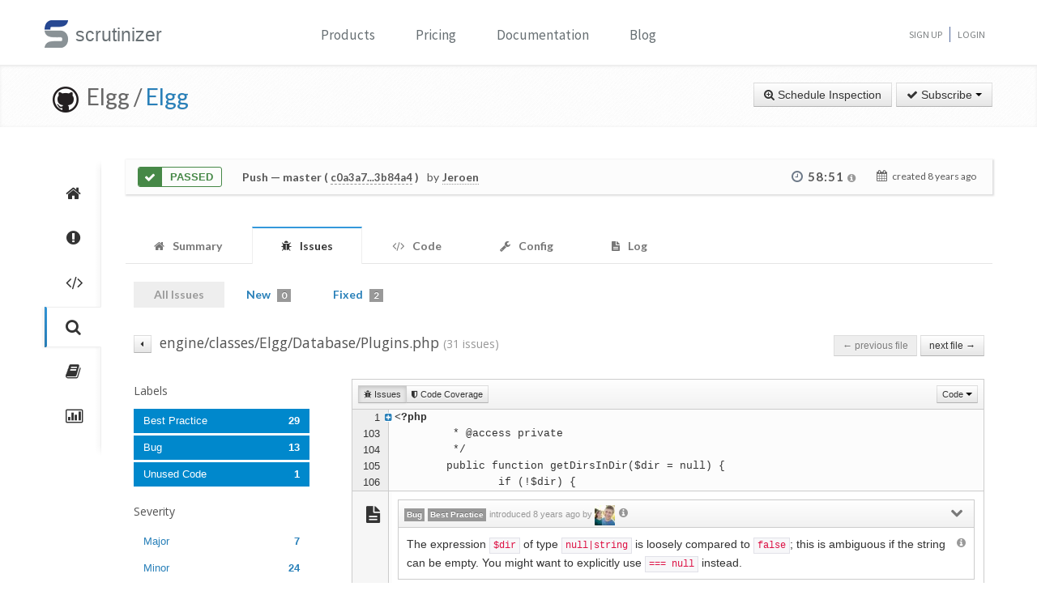

--- FILE ---
content_type: application/javascript
request_url: https://scrutinizer-ci.com/build/base.legacy.js
body_size: 57748
content:
/*! jQuery Migrate v1.1.1 | (c) 2005, 2013 jQuery Foundation, Inc. and other contributors | jquery.org/license */
void 0===jQuery.migrateMute&&(jQuery.migrateMute=!0),function(t,e,i){function n(i){o[i]||(o[i]=!0,t.migrateWarnings.push(i),e.console&&console.warn&&!t.migrateMute&&(console.warn("JQMIGRATE: "+i),t.migrateTrace&&console.trace&&console.trace()))}function s(e,s,o,r){if(Object.defineProperty)try{return Object.defineProperty(e,s,{configurable:!0,enumerable:!0,get:function(){return n(r),o},set:function(t){n(r),o=t}}),i}catch(t){}t._definePropertyBroken=!0,e[s]=o}var o={};t.migrateWarnings=[],!t.migrateMute&&e.console&&console.log&&console.log("JQMIGRATE: Logging is active"),t.migrateTrace===i&&(t.migrateTrace=!0),t.migrateReset=function(){o={},t.migrateWarnings.length=0},"BackCompat"===document.compatMode&&n("jQuery is not compatible with Quirks Mode");var r=t("<input/>",{size:1}).attr("size")&&t.attrFn,a=t.attr,l=t.attrHooks.value&&t.attrHooks.value.get||function(){return null},h=t.attrHooks.value&&t.attrHooks.value.set||function(){return i},u=/^(?:input|button)$/i,c=/^[238]$/,d=/^(?:autofocus|autoplay|async|checked|controls|defer|disabled|hidden|loop|multiple|open|readonly|required|scoped|selected)$/i,p=/^(?:checked|selected)$/i;s(t,"attrFn",r||{},"jQuery.attrFn is deprecated"),t.attr=function(e,s,o,l){var h=s.toLowerCase(),f=e&&e.nodeType;return l&&(4>a.length&&n("jQuery.fn.attr( props, pass ) is deprecated"),e&&!c.test(f)&&(r?s in r:t.isFunction(t.fn[s])))?t(e)[s](o):("type"===s&&o!==i&&u.test(e.nodeName)&&e.parentNode&&n("Can't change the 'type' of an input or button in IE 6/7/8"),!t.attrHooks[h]&&d.test(h)&&(t.attrHooks[h]={get:function(e,n){var s,o=t.prop(e,n);return!0===o||"boolean"!=typeof o&&(s=e.getAttributeNode(n))&&!1!==s.nodeValue?n.toLowerCase():i},set:function(e,i,n){var s;return!1===i?t.removeAttr(e,n):((s=t.propFix[n]||n)in e&&(e[s]=!0),e.setAttribute(n,n.toLowerCase())),n}},p.test(h)&&n("jQuery.fn.attr('"+h+"') may use property instead of attribute")),a.call(t,e,s,o))},t.attrHooks.value={get:function(t,e){var i=(t.nodeName||"").toLowerCase();return"button"===i?l.apply(this,arguments):("input"!==i&&"option"!==i&&n("jQuery.fn.attr('value') no longer gets properties"),e in t?t.value:null)},set:function(t,e){var s=(t.nodeName||"").toLowerCase();return"button"===s?h.apply(this,arguments):("input"!==s&&"option"!==s&&n("jQuery.fn.attr('value', val) no longer sets properties"),t.value=e,i)}};var f,g,m=t.fn.init,v=t.parseJSON,_=/^(?:[^<]*(<[\w\W]+>)[^>]*|#([\w\-]*))$/;t.fn.init=function(e,i,s){var o;return e&&"string"==typeof e&&!t.isPlainObject(i)&&(o=_.exec(e))&&o[1]&&("<"!==e.charAt(0)&&n("$(html) HTML strings must start with '<' character"),i&&i.context&&(i=i.context),t.parseHTML)?m.call(this,t.parseHTML(t.trim(e),i,!0),i,s):m.apply(this,arguments)},t.fn.init.prototype=t.fn,t.parseJSON=function(t){return t||null===t?v.apply(this,arguments):(n("jQuery.parseJSON requires a valid JSON string"),null)},t.uaMatch=function(t){t=t.toLowerCase();var e=/(chrome)[ \/]([\w.]+)/.exec(t)||/(webkit)[ \/]([\w.]+)/.exec(t)||/(opera)(?:.*version|)[ \/]([\w.]+)/.exec(t)||/(msie) ([\w.]+)/.exec(t)||0>t.indexOf("compatible")&&/(mozilla)(?:.*? rv:([\w.]+)|)/.exec(t)||[];return{browser:e[1]||"",version:e[2]||"0"}},t.browser||(g={},(f=t.uaMatch(navigator.userAgent)).browser&&(g[f.browser]=!0,g.version=f.version),g.chrome?g.webkit=!0:g.webkit&&(g.safari=!0),t.browser=g),s(t,"browser",t.browser,"jQuery.browser is deprecated"),t.sub=function(){function e(t,i){return new e.fn.init(t,i)}t.extend(!0,e,this),e.superclass=this,e.fn=e.prototype=this(),e.fn.constructor=e,e.sub=this.sub,e.fn.init=function(n,s){return s&&s instanceof t&&!(s instanceof e)&&(s=e(s)),t.fn.init.call(this,n,s,i)},e.fn.init.prototype=e.fn;var i=e(document);return n("jQuery.sub() is deprecated"),e},t.ajaxSetup({converters:{"text json":t.parseJSON}});var y=t.fn.data;t.fn.data=function(e){var s,o,r=this[0];return!r||"events"!==e||1!==arguments.length||(s=t.data(r,e),o=t._data(r,e),s!==i&&s!==o||o===i)?y.apply(this,arguments):(n("Use of jQuery.fn.data('events') is deprecated"),o)};var b=/\/(java|ecma)script/i,w=t.fn.andSelf||t.fn.addBack;t.fn.andSelf=function(){return n("jQuery.fn.andSelf() replaced by jQuery.fn.addBack()"),w.apply(this,arguments)},t.clean||(t.clean=function(e,s,o,r){s=(s=!(s=s||document).nodeType&&s[0]||s).ownerDocument||s,n("jQuery.clean() is deprecated");var a,l,h,u,c=[];if(t.merge(c,t.buildFragment(e,s).childNodes),o)for(h=function(t){return!t.type||b.test(t.type)?r?r.push(t.parentNode?t.parentNode.removeChild(t):t):o.appendChild(t):i},a=0;null!=(l=c[a]);a++)t.nodeName(l,"script")&&h(l)||(o.appendChild(l),l.getElementsByTagName!==i&&(u=t.grep(t.merge([],l.getElementsByTagName("script")),h),c.splice.apply(c,[a+1,0].concat(u)),a+=u.length));return c});var x=t.event.add,S=t.event.remove,k=t.event.trigger,C=t.fn.toggle,E=t.fn.live,T=t.fn.die,z="ajaxStart|ajaxStop|ajaxSend|ajaxComplete|ajaxError|ajaxSuccess",M=RegExp("\\b(?:"+z+")\\b"),D=/(?:^|\s)hover(\.\S+|)\b/,A=function(e){return"string"!=typeof e||t.event.special.hover?e:(D.test(e)&&n("'hover' pseudo-event is deprecated, use 'mouseenter mouseleave'"),e&&e.replace(D,"mouseenter$1 mouseleave$1"))};t.event.props&&"attrChange"!==t.event.props[0]&&t.event.props.unshift("attrChange","attrName","relatedNode","srcElement"),t.event.dispatch&&s(t.event,"handle",t.event.dispatch,"jQuery.event.handle is undocumented and deprecated"),t.event.add=function(t,e,i,s,o){t!==document&&M.test(e)&&n("AJAX events should be attached to document: "+e),x.call(this,t,A(e||""),i,s,o)},t.event.remove=function(t,e,i,n,s){S.call(this,t,A(e)||"",i,n,s)},t.fn.error=function(){var t=Array.prototype.slice.call(arguments,0);return n("jQuery.fn.error() is deprecated"),t.splice(0,0,"error"),arguments.length?this.bind.apply(this,t):(this.triggerHandler.apply(this,t),this)},t.fn.toggle=function(e,i){if(!t.isFunction(e)||!t.isFunction(i))return C.apply(this,arguments);n("jQuery.fn.toggle(handler, handler...) is deprecated");var s=arguments,o=e.guid||t.guid++,r=0,a=function(i){var n=(t._data(this,"lastToggle"+e.guid)||0)%r;return t._data(this,"lastToggle"+e.guid,n+1),i.preventDefault(),s[n].apply(this,arguments)||!1};for(a.guid=o;s.length>r;)s[r++].guid=o;return this.click(a)},t.fn.live=function(e,i,s){return n("jQuery.fn.live() is deprecated"),E?E.apply(this,arguments):(t(this.context).on(e,this.selector,i,s),this)},t.fn.die=function(e,i){return n("jQuery.fn.die() is deprecated"),T?T.apply(this,arguments):(t(this.context).off(e,this.selector||"**",i),this)},t.event.trigger=function(t,e,i,s){return i||M.test(t)||n("Global events are undocumented and deprecated"),k.call(this,t,e,i||document,s)},t.each(z.split("|"),(function(e,i){t.event.special[i]={setup:function(){var e=this;return e!==document&&(t.event.add(document,i+"."+t.guid,(function(){t.event.trigger(i,null,e,!0)})),t._data(this,i,t.guid++)),!1},teardown:function(){return this!==document&&t.event.remove(document,i+"."+t._data(this,i)),!1}}}))}(jQuery,window),window.Modernizr=function(t,e,i){function n(t){g.cssText=t}function s(t,e){return typeof t===e}function o(t,e){return!!~(""+t).indexOf(e)}function r(t,e){for(var n in t){var s=t[n];if(!o(s,"-")&&g[s]!==i)return"pfx"!=e||s}return!1}function a(t,e,n){for(var o in t){var r=e[t[o]];if(r!==i)return!1===n?t[o]:s(r,"function")?r.bind(n||e):r}return!1}function l(t,e,i){var n=t.charAt(0).toUpperCase()+t.slice(1),o=(t+" "+_.join(n+" ")+n).split(" ");return s(e,"string")||s(e,"undefined")?r(o,e):a(o=(t+" "+y.join(n+" ")+n).split(" "),e,i)}var h,u,c={},d=e.documentElement,p="modernizr",f=e.createElement(p),g=f.style,m=" -webkit- -moz- -o- -ms- ".split(" "),v="Webkit Moz O ms",_=v.split(" "),y=v.toLowerCase().split(" "),b={},w=[],x=w.slice,S=function(t,i,n,s){var o,r,a,l,h=e.createElement("div"),u=e.body,c=u||e.createElement("body");if(parseInt(n,10))for(;n--;)(a=e.createElement("div")).id=s?s[n]:p+(n+1),h.appendChild(a);return o=["&#173;",'<style id="s',p,'">',t,"</style>"].join(""),h.id=p,(u?h:c).innerHTML+=o,c.appendChild(h),u||(c.style.background="",c.style.overflow="hidden",l=d.style.overflow,d.style.overflow="hidden",d.appendChild(c)),r=i(h,t),u?h.parentNode.removeChild(h):(c.parentNode.removeChild(c),d.style.overflow=l),!!r},k={}.hasOwnProperty;for(var C in u=s(k,"undefined")||s(k.call,"undefined")?function(t,e){return e in t&&s(t.constructor.prototype[e],"undefined")}:function(t,e){return k.call(t,e)},Function.prototype.bind||(Function.prototype.bind=function(t){var e=this;if("function"!=typeof e)throw new TypeError;var i=x.call(arguments,1),n=function(){if(this instanceof n){var s=function(){};s.prototype=e.prototype;var o=new s,r=e.apply(o,i.concat(x.call(arguments)));return Object(r)===r?r:o}return e.apply(t,i.concat(x.call(arguments)))};return n}),b.touch=function(){var i;return"ontouchstart"in t||t.DocumentTouch&&e instanceof DocumentTouch?i=!0:S(["@media (",m.join("touch-enabled),("),p,")","{#modernizr{top:9px;position:absolute}}"].join(""),(function(t){i=9===t.offsetTop})),i},b.csstransforms=function(){return!!l("transform")},b.csstransitions=function(){return l("transition")},b)u(b,C)&&(h=C.toLowerCase(),c[h]=b[C](),w.push((c[h]?"":"no-")+h));return c.addTest=function(t,e){if("object"==typeof t)for(var n in t)u(t,n)&&c.addTest(n,t[n]);else{if(t=t.toLowerCase(),c[t]!==i)return c;e="function"==typeof e?e():e,d.className+=" "+(e?"":"no-")+t,c[t]=e}return c},n(""),f=null,function(t,e){function i(){var t=f.elements;return"string"==typeof t?t.split(" "):t}function n(t){var e=p[t[c]];return e||(e={},d++,t[c]=d,p[d]=e),e}function s(t,i,s){return i||(i=e),a?i.createElement(t):(s||(s=n(i)),(o=s.cache[t]?s.cache[t].cloneNode():u.test(t)?(s.cache[t]=s.createElem(t)).cloneNode():s.createElem(t)).canHaveChildren&&!h.test(t)?s.frag.appendChild(o):o);var o}function o(t){t||(t=e);var o=n(t);return f.shivCSS&&!r&&!o.hasCSS&&(o.hasCSS=!!function(t,e){var i=t.createElement("p"),n=t.getElementsByTagName("head")[0]||t.documentElement;return i.innerHTML="x<style>"+e+"</style>",n.insertBefore(i.lastChild,n.firstChild)}(t,"article,aside,figcaption,figure,footer,header,hgroup,nav,section{display:block}mark{background:#FF0;color:#000}")),a||function(t,e){e.cache||(e.cache={},e.createElem=t.createElement,e.createFrag=t.createDocumentFragment,e.frag=e.createFrag()),t.createElement=function(i){return f.shivMethods?s(i,t,e):e.createElem(i)},t.createDocumentFragment=Function("h,f","return function(){var n=f.cloneNode(),c=n.createElement;h.shivMethods&&("+i().join().replace(/\w+/g,(function(t){return e.createElem(t),e.frag.createElement(t),'c("'+t+'")'}))+");return n}")(f,e.frag)}(t,o),t}var r,a,l=t.html5||{},h=/^<|^(?:button|map|select|textarea|object|iframe|option|optgroup)$/i,u=/^(?:a|b|code|div|fieldset|h1|h2|h3|h4|h5|h6|i|label|li|ol|p|q|span|strong|style|table|tbody|td|th|tr|ul)$/i,c="_html5shiv",d=0,p={};!function(){try{var t=e.createElement("a");t.innerHTML="<xyz></xyz>",r="hidden"in t,a=1==t.childNodes.length||function(){e.createElement("a");var t=e.createDocumentFragment();return void 0===t.cloneNode||void 0===t.createDocumentFragment||void 0===t.createElement}()}catch(t){r=!0,a=!0}}();var f={elements:l.elements||"abbr article aside audio bdi canvas data datalist details figcaption figure footer header hgroup mark meter nav output progress section summary time video",shivCSS:!1!==l.shivCSS,supportsUnknownElements:a,shivMethods:!1!==l.shivMethods,type:"default",shivDocument:o,createElement:s,createDocumentFragment:function(t,s){if(t||(t=e),a)return t.createDocumentFragment();for(var o=(s=s||n(t)).frag.cloneNode(),r=0,l=i(),h=l.length;r<h;r++)o.createElement(l[r]);return o}};t.html5=f,o(e)}(this,e),c._version="2.6.2",c._prefixes=m,c._domPrefixes=y,c._cssomPrefixes=_,c.testProp=function(t){return r([t])},c.testAllProps=l,c.testStyles=S,c.prefixed=function(t,e,i){return e?l(t,e,i):l(t,"pfx")},d.className=d.className.replace(/(^|\s)no-js(\s|$)/,"$1$2")+" js "+w.join(" "),c}(this,this.document),function(t,e,i){function n(t){return"[object Function]"==m.call(t)}function s(t){return"string"==typeof t}function o(){}function r(t){return!t||"loaded"==t||"complete"==t||"uninitialized"==t}function a(){var t=v.shift();_=1,t?t.t?f((function(){("c"==t.t?d.injectCss:d.injectJs)(t.s,0,t.a,t.x,t.e,1)}),0):(t(),a()):_=0}function l(t,i,n,s,o,l,h){function u(e){if(!p&&r(c.readyState)&&(y.r=p=1,!_&&a(),c.onload=c.onreadystatechange=null,e))for(var n in"img"!=t&&f((function(){w.removeChild(c)}),50),E[i])E[i].hasOwnProperty(n)&&E[i][n].onload()}h=h||d.errorTimeout;var c=e.createElement(t),p=0,m=0,y={t:n,s:i,e:o,a:l,x:h};1===E[i]&&(m=1,E[i]=[]),"object"==t?c.data=i:(c.src=i,c.type=t),c.width=c.height="0",c.onerror=c.onload=c.onreadystatechange=function(){u.call(this,m)},v.splice(s,0,y),"img"!=t&&(m||2===E[i]?(w.insertBefore(c,b?null:g),f(u,h)):E[i].push(c))}function h(t,e,i,n,o){return _=0,e=e||"j",s(t)?l("c"==e?S:x,t,e,this.i++,i,n,o):(v.splice(this.i++,0,t),1==v.length&&a()),this}function u(){var t=d;return t.loader={load:h,i:0},t}var c,d,p=e.documentElement,f=t.setTimeout,g=e.getElementsByTagName("script")[0],m={}.toString,v=[],_=0,y="MozAppearance"in p.style,b=y&&!!e.createRange().compareNode,w=b?p:g.parentNode,x=(p=t.opera&&"[object Opera]"==m.call(t.opera),p=!!e.attachEvent&&!p,y?"object":p?"script":"img"),S=p?"script":x,k=Array.isArray||function(t){return"[object Array]"==m.call(t)},C=[],E={},T={timeout:function(t,e){return e.length&&(t.timeout=e[0]),t}};d=function(t){function e(t,e,i,s,o){var r=function(t){t=t.split("!");var e,i,n,s=C.length,o=t.pop(),r=t.length;for(o={url:o,origUrl:o,prefixes:t},i=0;i<r;i++)n=t[i].split("="),(e=T[n.shift()])&&(o=e(o,n));for(i=0;i<s;i++)o=C[i](o);return o}(t),a=r.autoCallback;r.url.split(".").pop().split("?").shift(),r.bypass||(e&&(e=n(e)?e:e[t]||e[s]||e[t.split("/").pop().split("?")[0]]),r.instead?r.instead(t,e,i,s,o):(E[r.url]?r.noexec=!0:E[r.url]=1,i.load(r.url,r.forceCSS||!r.forceJS&&"css"==r.url.split(".").pop().split("?").shift()?"c":undefined,r.noexec,r.attrs,r.timeout),(n(e)||n(a))&&i.load((function(){u(),e&&e(r.origUrl,o,s),a&&a(r.origUrl,o,s),E[r.url]=2}))))}function i(t,i){function r(t,o){if(t){if(s(t))o||(c=function(){var t=[].slice.call(arguments);d.apply(this,t),p()}),e(t,c,i,0,h);else if(Object(t)===t)for(l in a=function(){var e,i=0;for(e in t)t.hasOwnProperty(e)&&i++;return i}(),t)t.hasOwnProperty(l)&&(!o&&!--a&&(n(c)?c=function(){var t=[].slice.call(arguments);d.apply(this,t),p()}:c[l]=function(t){return function(){var e=[].slice.call(arguments);t&&t.apply(this,e),p()}}(d[l])),e(t[l],c,i,l,h))}else!o&&p()}var a,l,h=!!t.test,u=t.load||t.both,c=t.callback||o,d=c,p=t.complete||o;r(h?t.yep:t.nope,!!u),u&&r(u)}var r,a,l=this.yepnope.loader;if(s(t))e(t,0,l,0);else if(k(t))for(r=0;r<t.length;r++)s(a=t[r])?e(a,0,l,0):k(a)?d(a):Object(a)===a&&i(a,l);else Object(t)===t&&i(t,l)},d.addPrefix=function(t,e){T[t]=e},d.addFilter=function(t){C.push(t)},d.errorTimeout=1e4,null==e.readyState&&e.addEventListener&&(e.readyState="loading",e.addEventListener("DOMContentLoaded",c=function(){e.removeEventListener("DOMContentLoaded",c,0),e.readyState="complete"},0)),t.yepnope=u(),t.yepnope.executeStack=a,t.yepnope.injectJs=function(t,i,n,s,l,h){var u,c,p=e.createElement("script");s=s||d.errorTimeout;for(c in p.src=t,n)p.setAttribute(c,n[c]);i=h?a:i||o,p.onreadystatechange=p.onload=function(){!u&&r(p.readyState)&&(u=1,i(),p.onload=p.onreadystatechange=null)},f((function(){u||(u=1,i(1))}),s),l?p.onload():g.parentNode.insertBefore(p,g)},t.yepnope.injectCss=function(t,i,n,s,r,l){var h;s=e.createElement("link"),i=l?a:i||o;for(h in s.href=t,s.rel="stylesheet",s.type="text/css",n)s.setAttribute(h,n[h]);r||(g.parentNode.insertBefore(s,g),f(i,0))}}(this,document),Modernizr.load=function(){yepnope.apply(window,[].slice.call(arguments,0))};var scrolltotop={setting:{startline:100,scrollto:0,scrollduration:1e3,fadeduration:[500,100]},controlHTML:'<img src="/redesign_assets/img/up.png" style="width:51px; height:42px" />',controlattrs:{offsetx:5,offsety:5},anchorkeyword:"#top",state:{isvisible:!1,shouldvisible:!1},scrollup:function(){this.cssfixedsupport||this.$control.css({opacity:0});var t=isNaN(this.setting.scrollto)?this.setting.scrollto:parseInt(this.setting.scrollto);t="string"==typeof t&&1==jQuery("#"+t).length?jQuery("#"+t).offset().top:0,this.$body.animate({scrollTop:t},this.setting.scrollduration)},keepfixed:function(){var t=jQuery(window),e=t.scrollLeft()+t.width()-this.$control.width()-this.controlattrs.offsetx,i=t.scrollTop()+t.height()-this.$control.height()-this.controlattrs.offsety;this.$control.css({left:e+"px",top:i+"px"})},togglecontrol:function(){var t=jQuery(window).scrollTop();this.cssfixedsupport||this.keepfixed(),this.state.shouldvisible=t>=this.setting.startline,this.state.shouldvisible&&!this.state.isvisible?(this.$control.stop().animate({opacity:1},this.setting.fadeduration[0]),this.state.isvisible=!0):0==this.state.shouldvisible&&this.state.isvisible&&(this.$control.stop().animate({opacity:0},this.setting.fadeduration[1]),this.state.isvisible=!1)},init:function(){jQuery(document).ready((function(t){var e=scrolltotop,i=document.all;e.cssfixedsupport=!i||i&&"CSS1Compat"==document.compatMode&&window.XMLHttpRequest,e.$body=window.opera?"CSS1Compat"==document.compatMode?t("html"):t("body"):t("html,body"),e.$control=t('<div id="topcontrol">'+e.controlHTML+"</div>").css({position:e.cssfixedsupport?"fixed":"absolute",bottom:e.controlattrs.offsety,right:e.controlattrs.offsetx,opacity:0,cursor:"pointer"}).attr({title:"Scroll Back to Top"}).click((function(){return e.scrollup(),!1})).appendTo("body"),document.all&&!window.XMLHttpRequest&&""!=e.$control.text()&&e.$control.css({width:e.$control.width()}),e.togglecontrol(),t('a[href="'+e.anchorkeyword+'"]').click((function(){return e.scrollup(),!1})),t(window).bind("scroll resize",(function(t){e.togglecontrol()}))}))}};function initStepAnimate(){jQuery(".promo .step").each((function(){$(this).css("visibility","hidden");var t=$(this).data("step-text");t&&$(t).css("visibility","hidden");var e=$(this);e.css("visibility","hidden");var i=$(this).data("delay")||0,n=$(this).data("speed")||1e3;setTimeout((function(){e.css({opacity:0,visibility:"visible"}).stop().animate({opacity:1},{duration:n})}),i)})).mouseenter((function(){var t=$(this).data("step-text");t&&$(t).css("visibility","visible")})).mouseleave((function(){var t=$(this).data("step-text");t&&$(t).css("visibility","hidden")})),jQuery(".promo-holder .count").css("visibility","hidden"),jQuery(".promo-holder .step-text").css("visibility","hidden")}function initOpenClose(){jQuery("div.open-close").openClose({activeClass:"active",opener:".opener",slider:".slide",animSpeed:400,effect:"slide"})}function adJustFooterPosition(){var t=$("aside.three-columns"),e=$("#footer");if(!(e.length<=0)){var i=$(window).height(),n=e.offset().top+e.height();if(n<i){var s=t.length>0?t.prev():e.prev();s.css("min-height",s.height()+i-n-1)}}}scrolltotop.init(),jQuery((function(){initOpenClose(),initStepAnimate()})),function(t){function e(e){this.options=t.extend({addClassBeforeAnimation:!0,hideOnClickOutside:!1,activeClass:"active",opener:".opener",slider:".slide",animSpeed:400,effect:"fade",event:"click"},e),this.init()}e.prototype={init:function(){this.options.holder&&(this.findElements(),this.attachEvents(),this.makeCallback("onInit",this))},findElements:function(){this.holder=t(this.options.holder),this.opener=this.holder.find(this.options.opener),this.slider=this.holder.find(this.options.slider)},attachEvents:function(){var e=this;this.eventHandler=function(t){t.preventDefault(),e.slider.hasClass(i)?e.showSlide():e.hideSlide()},e.opener.bind(e.options.event,this.eventHandler),"over"===e.options.event&&(e.opener.bind("mouseenter",(function(){e.showSlide()})),e.holder.bind("mouseleave",(function(){e.hideSlide()}))),e.outsideClickHandler=function(i){if(e.options.hideOnClickOutside){var n=t(i.target);n.is(e.holder)||n.closest(e.holder).length||e.hideSlide()}},this.holder.hasClass(this.options.activeClass)?t(document).bind("click touchstart",e.outsideClickHandler):this.slider.addClass(i)},showSlide:function(){var e=this;e.options.addClassBeforeAnimation&&e.holder.addClass(e.options.activeClass),e.slider.removeClass(i),t(document).bind("click touchstart",e.outsideClickHandler),e.makeCallback("animStart",!0),n[e.options.effect].show({box:e.slider,speed:e.options.animSpeed,complete:function(){e.options.addClassBeforeAnimation||e.holder.addClass(e.options.activeClass),e.makeCallback("animEnd",!0)}})},hideSlide:function(){var e=this;e.options.addClassBeforeAnimation&&e.holder.removeClass(e.options.activeClass),t(document).unbind("click touchstart",e.outsideClickHandler),e.makeCallback("animStart",!1),n[e.options.effect].hide({box:e.slider,speed:e.options.animSpeed,complete:function(){e.options.addClassBeforeAnimation||e.holder.removeClass(e.options.activeClass),e.slider.addClass(i),e.makeCallback("animEnd",!1)}})},destroy:function(){this.slider.removeClass(i).css({display:""}),this.opener.unbind(this.options.event,this.eventHandler),this.holder.removeClass(this.options.activeClass).removeData("OpenClose"),t(document).unbind("click touchstart",this.outsideClickHandler)},makeCallback:function(t){if("function"==typeof this.options[t]){var e=Array.prototype.slice.call(arguments);e.shift(),this.options[t].apply(this,e)}}};var i="js-slide-hidden";t((function(){var e=t('<style type="text/css">')[0],n="."+i;n+="{position:absolute !important;left:-9999px !important;top:-9999px !important;display:block !important}",e.styleSheet?e.styleSheet.cssText=n:e.appendChild(document.createTextNode(n)),t("head").append(e)}));var n={slide:{show:function(t){t.box.stop(!0).hide().slideDown(t.speed,t.complete)},hide:function(t){t.box.stop(!0).slideUp(t.speed,t.complete)}},fade:{show:function(t){t.box.stop(!0).hide().fadeIn(t.speed,t.complete)},hide:function(t){t.box.stop(!0).fadeOut(t.speed,t.complete)}},none:{show:function(t){t.box.hide().show(0,t.complete)},hide:function(t){t.box.hide(0,t.complete)}}};t.fn.openClose=function(i){return this.each((function(){jQuery(this).data("OpenClose",new e(t.extend(i,{holder:this})))}))}}(jQuery),$(document).ready((function(){if(($("time.timeago").timeago(),$(".duration").duration(),$("input.switch-button").switchbutton(),$(".link-tooltip, .button-tooltip").tooltip(),window.location.hash)&&$(window.location.hash).length>0){var t=$(window.location.hash).offset().top-$(window).scrollTop();t<50&&window.scrollBy(0,-50+t)}$(".latest-news-alert button.close").click((function(){$.ajax($(this).data("url"),{type:"POST",headers:{"X-HTTP-METHOD-OVERRIDE":"PUT"}})})),$(".btn-close-inline-notification").click((function(){var t=$(this);$.ajax(t.data("close-url"),{type:"POST",data:{name:t.data("notification")}})})),$(".link-section-toggle").each((function(){var t=$(this),e=$(t.data("toggle-target"));-1!=t.children("i").attr("class").indexOf("plus")&&e.addClass("hide"),t.click((function(i){return i.preventDefault(),e.toggleClass("hide"),t.blur().children("i").toggleClass("icon-minus-sign-alt").toggleClass("icon-plus-sign-alt"),!1}))})),adJustFooterPosition()}));var sc={enhanceTextarea:function(t,e){var i=$("#"+t),n=$('<div id="'+t+'_ace"></div>');n.text(i.val()),n.height(i.outerHeight()+"px"),n.width(i.outerWidth()+"px"),n.css("margin-top",-1*i.outerHeight()+"px"),n.css("border","1px solid #BBBBBB"),n.insertAfter(i),i.css("visibility","hidden");var s=ace.edit(t+"_ace");s.setTheme("ace/theme/github"),e&&s.getSession().setMode(e),s.getSession().on("change",(function(){i.val(s.getValue())}))},enhanceBuildConfigEditor:function(t){sc.enhanceTextarea(t,"ace/mode/yaml")},createSpinner:function(t){return $('<div class="spinner-container">').append($('<div class="spinner-animation">')).append($('<div class="spinner-message text-center">').text(t))}};$(document).ready((function(){$(".spinner-placeholder").each((function(){$(this).append(sc.createSpinner($(this).data("message")))})),$("h4.sidebar-header").click((function(t){t.preventDefault(),$(this).next(".documentation-list").toggle()}))})),
/**
 * Timeago is a jQuery plugin that makes it easy to support automatically
 * updating fuzzy timestamps (e.g. "4 minutes ago" or "about 1 day ago").
 *
 * @name timeago
 * @version 0.11.4
 * @requires jQuery v1.2.3+
 * @author Ryan McGeary
 * @license MIT License - http://www.opensource.org/licenses/mit-license.php
 *
 * For usage and examples, visit:
 * http://timeago.yarp.com/
 *
 * Copyright (c) 2008-2012, Ryan McGeary (ryan -[at]- mcgeary [*dot*] org)
 */
function(t){t.timeago=function(e){return e instanceof Date?n(e):n("string"==typeof e?t.timeago.parse(e):"number"==typeof e?new Date(e):t.timeago.datetime(e))};var e=t.timeago;function i(){var i=function(i){if(!(i=t(i)).data("timeago")){i.data("timeago",{datetime:e.datetime(i)});var n=t.trim(i.text());!(n.length>0)||e.isTime(i)&&i.attr("title")||i.attr("title",n)}return i.data("timeago")}(this);return isNaN(i.datetime)||t(this).text(n(i.datetime)),this}function n(t){return e.inWords(function(t){return(new Date).getTime()-t.getTime()}(t))}t.extend(t.timeago,{settings:{refreshMillis:6e4,allowFuture:!1,strings:{prefixAgo:null,prefixFromNow:null,suffixAgo:"ago",suffixFromNow:"from now",seconds:"less than a minute",minute:"about a minute",minutes:"%d minutes",hour:"about an hour",hours:"about %d hours",day:"a day",days:"%d days",month:"about a month",months:"%d months",year:"about a year",years:"%d years",wordSeparator:" ",numbers:[]}},inWords:function(e){var i=this.settings.strings,n=i.prefixAgo,s=i.suffixAgo;this.settings.allowFuture&&e<0&&(n=i.prefixFromNow,s=i.suffixFromNow);var o=Math.abs(e)/1e3,r=o/60,a=r/60,l=a/24,h=l/365;function u(n,s){var o=t.isFunction(n)?n(s,e):n,r=i.numbers&&i.numbers[s]||s;return o.replace(/%d/i,r)}var c=o<45&&u(i.seconds,Math.round(o))||o<90&&u(i.minute,1)||r<45&&u(i.minutes,Math.round(r))||r<90&&u(i.hour,1)||a<24&&u(i.hours,Math.round(a))||a<42&&u(i.day,1)||l<30&&u(i.days,Math.round(l))||l<45&&u(i.month,1)||l<365&&u(i.months,Math.round(l/30))||h<1.5&&u(i.year,1)||u(i.years,Math.round(h)),d=void 0===i.wordSeparator?" ":i.wordSeparator;return t.trim([n,c,s].join(d))},parse:function(e){var i=t.trim(e);return i=(i=(i=(i=i.replace(/\.\d+/,"")).replace(/-/,"/").replace(/-/,"/")).replace(/T/," ").replace(/Z/," UTC")).replace(/([\+\-]\d\d)\:?(\d\d)/," $1$2"),new Date(i)},datetime:function(i){var n=e.isTime(i)?t(i).attr("datetime"):t(i).attr("title");return e.parse(n)},isTime:function(e){return"time"===t(e).get(0).tagName.toLowerCase()}}),t.fn.timeago=function(){var t=this;t.each(i);var n=e.settings;return n.refreshMillis>0&&setInterval((function(){t.each(i)}),n.refreshMillis),t},document.createElement("abbr"),document.createElement("time")}(jQuery),function(t){t.fn.duration=function(){var e=new RegExp("([0-9]+):([0-9]+)");t(this).each((function(){var i=t(this);if(void 0===i.data("duration-interval")){var n,s=function(t){var i=e.exec(t.text());return 60*Number(i[1])+Number(i[2])}(i);n=setInterval((function(){t.contains(document.documentElement,i.get(0))?(s+=1,i.text(function(t){var e=Math.floor(t/60),i=t%60;if(isNaN(e)||isNaN(i))return"";var n="";return e<10&&(n+="0"),n+=e+":",i<10&&(n+="0"),n+i}(s))):clearInterval(n)}),1e3),i.data("duration-interval",n)}}))}}(jQuery),jQuery.timeago.settings.strings={prefixAgo:null,prefixFromNow:null,suffixAgo:"ago",suffixFromNow:"from now",seconds:"less than a minute",minute:"about a minute",minutes:"%d minutes",hour:"about an hour",hours:"about %d hours",day:"a day",days:"%d days",month:"about a month",months:"%d months",year:"about a year",years:"%d years",wordSeparator:" ",numbers:[]},
/*!
 * jQuery hashchange event - v1.3 - 7/21/2010
 * http://benalman.com/projects/jquery-hashchange-plugin/
 * 
 * Copyright (c) 2010 "Cowboy" Ben Alman
 * Dual licensed under the MIT and GPL licenses.
 * http://benalman.com/about/license/
 */
function(t,e,i){var n,s="hashchange",o=document,r=t.event.special,a=o.documentMode,l="onhashchange"in e&&(a===i||a>7);function h(t){return"#"+(t=t||location.href).replace(/^[^#]*#?(.*)$/,"$1")}t.fn.hashchange=function(t){return t?this.bind(s,t):this.trigger(s)},t.fn.hashchange.delay=50,r.hashchange=t.extend(r.hashchange,{setup:function(){if(l)return!1;t(n.start)},teardown:function(){if(l)return!1;t(n.stop)}}),n=function(){var n,r,a,u={},c=h(),d=function(t){return t},p=d,f=d;function g(){var i=h(),o=f(c);i!==c?(p(c=i,o),t(e).trigger(s)):o!==c&&(location.href=location.href.replace(/#.*/,"")+o),n=setTimeout(g,t.fn.hashchange.delay)}return u.start=function(){n||g()},u.stop=function(){n&&clearTimeout(n),n=i},t.browser.msie&&!l&&(u.start=function(){r||(a=(a=t.fn.hashchange.src)&&a+h(),r=t('<iframe tabindex="-1" title="empty"/>').hide().one("load",(function(){a||p(h()),g()})).attr("src",a||"javascript:0").insertAfter("body")[0].contentWindow,o.onpropertychange=function(){try{"title"===event.propertyName&&(r.document.title=o.title)}catch(t){}})},u.stop=d,f=function(){return h(r.location.href)},p=function(e,i){var n=r.document,s=t.fn.hashchange.domain;e!==i&&(n.title=o.title,n.open(),s&&n.write('<script>document.domain="'+s+'"<\/script>'),n.close(),r.location.hash=e)}),u}()}(jQuery,this),
/*!
 * typeahead.js 0.9.3
 * https://github.com/twitter/typeahead
 * Copyright 2013 Twitter, Inc. and other contributors; Licensed MIT
 */
function(t){var e,i,n,s,o,r={isMsie:function(){var t=/(msie) ([\w.]+)/i.exec(navigator.userAgent);return!!t&&parseInt(t[2],10)},isBlankString:function(t){return!t||/^\s*$/.test(t)},escapeRegExChars:function(t){return t.replace(/[\-\[\]\/\{\}\(\)\*\+\?\.\\\^\$\|]/g,"\\$&")},isString:function(t){return"string"==typeof t},isNumber:function(t){return"number"==typeof t},isArray:t.isArray,isFunction:t.isFunction,isObject:t.isPlainObject,isUndefined:function(t){return void 0===t},bind:t.proxy,bindAll:function(e){var i;for(var n in e)t.isFunction(i=e[n])&&(e[n]=t.proxy(i,e))},indexOf:function(t,e){for(var i=0;i<t.length;i++)if(t[i]===e)return i;return-1},each:t.each,map:t.map,filter:t.grep,every:function(e,i){var n=!0;return e?(t.each(e,(function(t,s){if(!(n=i.call(null,s,t,e)))return!1})),!!n):n},some:function(e,i){var n=!1;return e?(t.each(e,(function(t,s){if(n=i.call(null,s,t,e))return!1})),!!n):n},mixin:t.extend,getUniqueId:(e=0,function(){return e++}),defer:function(t){setTimeout(t,0)},debounce:function(t,e,i){var n,s;return function(){var o,r,a=this,l=arguments;return o=function(){n=null,i||(s=t.apply(a,l))},r=i&&!n,clearTimeout(n),n=setTimeout(o,e),r&&(s=t.apply(a,l)),s}},throttle:function(t,e){var i,n,s,o,r,a;return r=0,a=function(){r=new Date,s=null,o=t.apply(i,n)},function(){var l=new Date,h=e-(l-r);return i=this,n=arguments,h<=0?(clearTimeout(s),s=null,r=l,o=t.apply(i,n)):s||(s=setTimeout(a,h)),o}},tokenizeQuery:function(e){return t.trim(e).toLowerCase().split(/[\s]+/)},tokenizeText:function(e){return t.trim(e).toLowerCase().split(/[\s\-_]+/)},getProtocol:function(){return location.protocol},noop:function(){}},a=(i=/\s+/,{on:function(t,e){var n;if(!e)return this;for(this._callbacks=this._callbacks||{},t=t.split(i);n=t.shift();)this._callbacks[n]=this._callbacks[n]||[],this._callbacks[n].push(e);return this},trigger:function(t,e){var n,s;if(!this._callbacks)return this;for(t=t.split(i);n=t.shift();)if(s=this._callbacks[n])for(var o=0;o<s.length;o+=1)s[o].call(this,{type:n,data:e});return this}}),l=function(){var e="typeahead:";function i(e){e&&e.el||t.error("EventBus initialized without el"),this.$el=t(e.el)}return r.mixin(i.prototype,{trigger:function(t){var i=[].slice.call(arguments,1);this.$el.trigger(e+t,i)}}),i}(),h=function(){var t,e;try{(t=window.localStorage).setItem("~~~","!"),t.removeItem("~~~")}catch(e){t=null}function i(t){this.prefix=["__",t,"__"].join(""),this.ttlKey="__ttl__",this.keyMatcher=new RegExp("^"+this.prefix)}return e=t&&window.JSON?{_prefix:function(t){return this.prefix+t},_ttlKey:function(t){return this._prefix(t)+this.ttlKey},get:function(e){return this.isExpired(e)&&this.remove(e),o(t.getItem(this._prefix(e)))},set:function(e,i,o){return r.isNumber(o)?t.setItem(this._ttlKey(e),s(n()+o)):t.removeItem(this._ttlKey(e)),t.setItem(this._prefix(e),s(i))},remove:function(e){return t.removeItem(this._ttlKey(e)),t.removeItem(this._prefix(e)),this},clear:function(){var e,i,n=[],s=t.length;for(e=0;e<s;e++)(i=t.key(e)).match(this.keyMatcher)&&n.push(i.replace(this.keyMatcher,""));for(e=n.length;e--;)this.remove(n[e]);return this},isExpired:function(e){var i=o(t.getItem(this._ttlKey(e)));return!!(r.isNumber(i)&&n()>i)}}:{get:r.noop,set:r.noop,remove:r.noop,clear:r.noop,isExpired:r.noop},r.mixin(i.prototype,e),i;function n(){return(new Date).getTime()}function s(t){return JSON.stringify(r.isUndefined(t)?null:t)}function o(t){return JSON.parse(t)}}(),u=function(){function t(t){r.bindAll(this),t=t||{},this.sizeLimit=t.sizeLimit||10,this.cache={},this.cachedKeysByAge=[]}return r.mixin(t.prototype,{get:function(t){return this.cache[t]},set:function(t,e){var i;this.cachedKeysByAge.length===this.sizeLimit&&(i=this.cachedKeysByAge.shift(),delete this.cache[i]),this.cache[t]=e,this.cachedKeysByAge.push(t)}}),t}(),c=function(){var e,i,n=0,s={};function o(t){r.bindAll(this),t=r.isString(t)?{url:t}:t,i=i||new u,e=r.isNumber(t.maxParallelRequests)?t.maxParallelRequests:e||6,this.url=t.url,this.wildcard=t.wildcard||"%QUERY",this.filter=t.filter,this.replace=t.replace,this.ajaxSettings={type:"get",cache:t.cache,timeout:t.timeout,dataType:t.dataType||"json",beforeSend:t.beforeSend},this._get=(/^throttle$/i.test(t.rateLimitFn)?r.throttle:r.debounce)(this._get,t.rateLimitWait||300)}return r.mixin(o.prototype,{_get:function(t,e){var n=this;function s(s){var o=n.filter?n.filter(s):s;e&&e(o),i.set(t,s)}a()?this._sendRequest(t).done(s):this.onDeckRequestArgs=[].slice.call(arguments,0)},_sendRequest:function(e){var i=this,o=s[e];return o||(n++,o=s[e]=t.ajax(e,this.ajaxSettings).always((function(){void n--,s[e]=null,i.onDeckRequestArgs&&(i._get.apply(i,i.onDeckRequestArgs),i.onDeckRequestArgs=null)}))),o},get:function(t,e){var n,s,o=this,a=encodeURIComponent(t||"");return e=e||r.noop,n=this.replace?this.replace(this.url,a):this.url.replace(this.wildcard,a),(s=i.get(n))?r.defer((function(){e(o.filter?o.filter(s):s)})):this._get(n,e),!!s}}),o;function a(){return n<e}}(),d=function(){var e="thumbprint",i="protocol",n="itemHash",s="adjacencyList";function o(e){r.bindAll(this),r.isString(e.template)&&!e.engine&&t.error("no template engine specified"),e.local||e.prefetch||e.remote||t.error("one of local, prefetch, or remote is required"),this.name=e.name||r.getUniqueId(),this.limit=e.limit||5,this.minLength=e.minLength||1,this.header=e.header,this.footer=e.footer,this.valueKey=e.valueKey||"value",this.template=function(t,e,i){var n,s;r.isFunction(t)?n=t:r.isString(t)?(s=e.compile(t),n=r.bind(s.render,s)):n=function(t){return"<p>"+t[i]+"</p>"};return n}(e.template,e.engine,this.valueKey),this.local=e.local,this.prefetch=e.prefetch,this.remote=e.remote,this.itemHash={},this.adjacencyList={},this.storage=e.name?new h(e.name):null}return r.mixin(o.prototype,{_processLocalData:function(t){this._mergeProcessedData(this._processData(t))},_loadPrefetchData:function(o){var a,l,h,u,c,d,p=this,f="0.9.3"+(o.thumbprint||"");return this.storage&&(a=this.storage.get(e),l=this.storage.get(i),h=this.storage.get(n),u=this.storage.get(s)),c=a!==f||l!==r.getProtocol(),(o=r.isString(o)?{url:o}:o).ttl=r.isNumber(o.ttl)?o.ttl:864e5,h&&u&&!c?(this._mergeProcessedData({itemHash:h,adjacencyList:u}),d=t.Deferred().resolve()):d=t.getJSON(o.url).done((function(t){var a=o.filter?o.filter(t):t,l=p._processData(a),h=l.itemHash,u=l.adjacencyList;p.storage&&(p.storage.set(n,h,o.ttl),p.storage.set(s,u,o.ttl),p.storage.set(e,f,o.ttl),p.storage.set(i,r.getProtocol(),o.ttl));p._mergeProcessedData(l)})),d},_transformDatum:function(t){var e=r.isString(t)?t:t[this.valueKey],i={value:e,tokens:t.tokens||r.tokenizeText(e)};return r.isString(t)?(i.datum={},i.datum[this.valueKey]=t):i.datum=t,i.tokens=r.filter(i.tokens,(function(t){return!r.isBlankString(t)})),i.tokens=r.map(i.tokens,(function(t){return t.toLowerCase()})),i},_processData:function(t){var e=this,i={},n={};return r.each(t,(function(t,s){var o=e._transformDatum(s),a=r.getUniqueId(o.value);i[a]=o,r.each(o.tokens,(function(t,e){var i=e.charAt(0),s=n[i]||(n[i]=[a]);!~r.indexOf(s,a)&&s.push(a)}))})),{itemHash:i,adjacencyList:n}},_mergeProcessedData:function(t){var e=this;r.mixin(this.itemHash,t.itemHash),r.each(t.adjacencyList,(function(t,i){var n=e.adjacencyList[t];e.adjacencyList[t]=n?n.concat(i):i}))},_getLocalSuggestions:function(t){var e,i=this,n=[],s=[],o=[];return r.each(t,(function(t,e){var i=e.charAt(0);!~r.indexOf(n,i)&&n.push(i)})),r.each(n,(function(t,n){var o=i.adjacencyList[n];if(!o)return!1;s.push(o),(!e||o.length<e.length)&&(e=o)})),s.length<n.length?[]:(r.each(e,(function(e,n){var a=i.itemHash[n];r.every(s,(function(t){return~r.indexOf(t,n)}))&&r.every(t,(function(t){return r.some(a.tokens,(function(e){return 0===e.indexOf(t)}))}))&&o.push(a)})),o)},initialize:function(){var e;return this.local&&this._processLocalData(this.local),this.transport=this.remote?new c(this.remote):null,e=this.prefetch?this._loadPrefetchData(this.prefetch):t.Deferred().resolve(),this.local=this.prefetch=this.remote=null,this.initialize=function(){return e},e},getSuggestions:function(t,e){var i,n,s=this,o=!1;t.length<this.minLength||(i=r.tokenizeQuery(t),(n=this._getLocalSuggestions(i).slice(0,this.limit)).length<this.limit&&this.transport&&(o=this.transport.get(t,(function(t){n=n.slice(0),r.each(t,(function(t,e){var i=s._transformDatum(e);return!r.some(n,(function(t){return i.value===t.value}))&&n.push(i),n.length<s.limit})),e&&e(n)}))),!o&&e&&e(n))}}),o}(),p=function(){function e(e){var i,n=this;r.bindAll(this),this.specialKeyCodeMap={9:"tab",27:"esc",37:"left",39:"right",13:"enter",38:"up",40:"down"},this.$hint=t(e.hint),this.$input=t(e.input).on("blur.tt",this._handleBlur).on("focus.tt",this._handleFocus).on("keydown.tt",this._handleSpecialKeyEvent),r.isMsie()?this.$input.on("keydown.tt keypress.tt cut.tt paste.tt",(function(t){n.specialKeyCodeMap[t.which||t.keyCode]||r.defer(n._compareQueryToInputValue)})):this.$input.on("input.tt",this._compareQueryToInputValue),this.query=this.$input.val(),this.$overflowHelper=(i=this.$input,t("<span></span>").css({position:"absolute",left:"-9999px",visibility:"hidden",whiteSpace:"nowrap",fontFamily:i.css("font-family"),fontSize:i.css("font-size"),fontStyle:i.css("font-style"),fontVariant:i.css("font-variant"),fontWeight:i.css("font-weight"),wordSpacing:i.css("word-spacing"),letterSpacing:i.css("letter-spacing"),textIndent:i.css("text-indent"),textRendering:i.css("text-rendering"),textTransform:i.css("text-transform")}).insertAfter(i))}return r.mixin(e.prototype,a,{_handleFocus:function(){this.trigger("focused")},_handleBlur:function(){this.trigger("blured")},_handleSpecialKeyEvent:function(t){var e=this.specialKeyCodeMap[t.which||t.keyCode];e&&this.trigger(e+"Keyed",t)},_compareQueryToInputValue:function(){var t,e,i=this.getInputValue(),n=(t=this.query,e=i,t=(t||"").replace(/^\s*/g,"").replace(/\s{2,}/g," "),e=(e||"").replace(/^\s*/g,"").replace(/\s{2,}/g," "),t===e);!!n&&this.query.length!==i.length?this.trigger("whitespaceChanged",{value:this.query}):n||this.trigger("queryChanged",{value:this.query=i})},destroy:function(){this.$hint.off(".tt"),this.$input.off(".tt"),this.$hint=this.$input=this.$overflowHelper=null},focus:function(){this.$input.focus()},blur:function(){this.$input.blur()},getQuery:function(){return this.query},setQuery:function(t){this.query=t},getInputValue:function(){return this.$input.val()},setInputValue:function(t,e){this.$input.val(t),!e&&this._compareQueryToInputValue()},getHintValue:function(){return this.$hint.val()},setHintValue:function(t){this.$hint.val(t)},getLanguageDirection:function(){return(this.$input.css("direction")||"ltr").toLowerCase()},isOverflow:function(){return this.$overflowHelper.text(this.getInputValue()),this.$overflowHelper.width()>this.$input.width()},isCursorAtEnd:function(){var t,e=this.$input.val().length,i=this.$input[0].selectionStart;return r.isNumber(i)?i===e:!document.selection||((t=document.selection.createRange()).moveStart("character",-e),e===t.text.length)}}),e}(),f=function(){var e='<span class="tt-suggestions"></span>',i={display:"block"},n={whiteSpace:"nowrap",cursor:"pointer"},s={whiteSpace:"normal"};function o(e){r.bindAll(this),this.isOpen=!1,this.isEmpty=!0,this.isMouseOverDropdown=!1,this.$menu=t(e.menu).on("mouseenter.tt",this._handleMouseenter).on("mouseleave.tt",this._handleMouseleave).on("click.tt",".tt-suggestion",this._handleSelection).on("mouseover.tt",".tt-suggestion",this._handleMouseover)}return r.mixin(o.prototype,a,{_handleMouseenter:function(){this.isMouseOverDropdown=!0},_handleMouseleave:function(){this.isMouseOverDropdown=!1},_handleMouseover:function(e){var i=t(e.currentTarget);this._getSuggestions().removeClass("tt-is-under-cursor"),i.addClass("tt-is-under-cursor")},_handleSelection:function(e){var i=t(e.currentTarget);this.trigger("suggestionSelected",l(i))},_show:function(){this.$menu.css("display","block")},_hide:function(){this.$menu.hide()},_moveCursor:function(t){var e,i,n,s;this.isVisible()&&((i=(e=this._getSuggestions()).filter(".tt-is-under-cursor")).removeClass("tt-is-under-cursor"),-1!==(n=((n=e.index(i)+t)+1)%(e.length+1)-1)?(n<-1&&(n=e.length-1),s=e.eq(n).addClass("tt-is-under-cursor"),this._ensureVisibility(s),this.trigger("cursorMoved",l(s))):this.trigger("cursorRemoved"))},_getSuggestions:function(){return this.$menu.find(".tt-suggestions > .tt-suggestion")},_ensureVisibility:function(t){var e=this.$menu.height()+parseInt(this.$menu.css("paddingTop"),10)+parseInt(this.$menu.css("paddingBottom"),10),i=this.$menu.scrollTop(),n=t.position().top,s=n+t.outerHeight(!0);n<0?this.$menu.scrollTop(i+n):e<s&&this.$menu.scrollTop(i+(s-e))},destroy:function(){this.$menu.off(".tt"),this.$menu=null},isVisible:function(){return this.isOpen&&!this.isEmpty},closeUnlessMouseIsOverDropdown:function(){this.isMouseOverDropdown||this.close()},close:function(){this.isOpen&&(this.isOpen=!1,this.isMouseOverDropdown=!1,this._hide(),this.$menu.find(".tt-suggestions > .tt-suggestion").removeClass("tt-is-under-cursor"),this.trigger("closed"))},open:function(){this.isOpen||(this.isOpen=!0,!this.isEmpty&&this._show(),this.trigger("opened"))},setLanguageDirection:function(t){"ltr"===t?this.$menu.css({left:"0",right:"auto"}):this.$menu.css({left:"auto",right:" 0"})},moveCursorUp:function(){this._moveCursor(-1)},moveCursorDown:function(){this._moveCursor(1)},getSuggestionUnderCursor:function(){var t=this._getSuggestions().filter(".tt-is-under-cursor").first();return t.length>0?l(t):null},getFirstSuggestion:function(){var t=this._getSuggestions().first();return t.length>0?l(t):null},renderSuggestions:function(o,a){var l,h,u,c,d,p="tt-dataset-"+o.name,f=this.$menu.find("."+p);0===f.length&&(h=t(e).css(i),f=t("<div></div>").addClass(p).append(o.header).append(h).append(o.footer).appendTo(this.$menu)),a.length>0?(this.isEmpty=!1,this.isOpen&&this._show(),u=document.createElement("div"),c=document.createDocumentFragment(),r.each(a,(function(e,i){i.dataset=o.name,l=o.template(i.datum),u.innerHTML='<div class="tt-suggestion">%body</div>'.replace("%body",l),(d=t(u.firstChild).css(n).data("suggestion",i)).children().each((function(){t(this).css(s)})),c.appendChild(d[0])})),f.show().find(".tt-suggestions").html(c)):this.clearSuggestions(o.name),this.trigger("suggestionsRendered")},clearSuggestions:function(t){var e=t?this.$menu.find(".tt-dataset-"+t):this.$menu.find('[class^="tt-dataset-"]'),i=e.find(".tt-suggestions");e.hide(),i.empty(),0===this._getSuggestions().length&&(this.isEmpty=!0,this._hide())}}),o;function l(t){return t.data("suggestion")}}(),g=function(){var e='<span class="twitter-typeahead"></span>',i='<input class="tt-hint" type="text" autocomplete="off" spellcheck="off" disabled>',n='<span class="tt-dropdown-menu"></span>',s={position:"relative",display:"inline-block"},o={position:"absolute",top:"0",left:"0",borderColor:"transparent",boxShadow:"none"},l={position:"relative",verticalAlign:"top",backgroundColor:"transparent"},h={position:"absolute",top:"100%",left:"0",zIndex:"100",display:"none"};function u(a){var u,c,d;r.bindAll(this),this.$node=function(r){var a=t(e),u=t(n),c=t(r),d=t(i);a=a.css(s),u=u.css(h),d.css(o).css({backgroundAttachment:c.css("background-attachment"),backgroundClip:c.css("background-clip"),backgroundColor:c.css("background-color"),backgroundImage:c.css("background-image"),backgroundOrigin:c.css("background-origin"),backgroundPosition:c.css("background-position"),backgroundRepeat:c.css("background-repeat"),backgroundSize:c.css("background-size")}),c.data("ttAttrs",{dir:c.attr("dir"),autocomplete:c.attr("autocomplete"),spellcheck:c.attr("spellcheck"),style:c.attr("style")}),c.addClass("tt-query").attr({autocomplete:"off",spellcheck:!1}).css(l);try{!c.attr("dir")&&c.attr("dir","auto")}catch(t){}return c.wrap(a).parent().prepend(d).append(u)}(a.input),this.datasets=a.datasets,this.dir=null,this.eventBus=a.eventBus,u=this.$node.find(".tt-dropdown-menu"),c=this.$node.find(".tt-query"),d=this.$node.find(".tt-hint"),this.dropdownView=new f({menu:u}).on("suggestionSelected",this._handleSelection).on("cursorMoved",this._clearHint).on("cursorMoved",this._setInputValueToSuggestionUnderCursor).on("cursorRemoved",this._setInputValueToQuery).on("cursorRemoved",this._updateHint).on("suggestionsRendered",this._updateHint).on("opened",this._updateHint).on("closed",this._clearHint).on("opened closed",this._propagateEvent),this.inputView=new p({input:c,hint:d}).on("focused",this._openDropdown).on("blured",this._closeDropdown).on("blured",this._setInputValueToQuery).on("enterKeyed tabKeyed",this._handleSelection).on("queryChanged",this._clearHint).on("queryChanged",this._clearSuggestions).on("queryChanged",this._getSuggestions).on("whitespaceChanged",this._updateHint).on("queryChanged whitespaceChanged",this._openDropdown).on("queryChanged whitespaceChanged",this._setLanguageDirection).on("escKeyed",this._closeDropdown).on("escKeyed",this._setInputValueToQuery).on("tabKeyed upKeyed downKeyed",this._managePreventDefault).on("upKeyed downKeyed",this._moveDropdownCursor).on("upKeyed downKeyed",this._openDropdown).on("tabKeyed leftKeyed rightKeyed",this._autocomplete)}return r.isMsie()&&r.mixin(l,{backgroundImage:"url([data-uri])"}),r.isMsie()&&r.isMsie()<=7&&(r.mixin(s,{display:"inline",zoom:"1"}),r.mixin(l,{marginTop:"-1px"})),r.mixin(u.prototype,a,{_managePreventDefault:function(t){var e,i,n=t.data,s=!1;switch(t.type){case"tabKeyed":e=this.inputView.getHintValue(),i=this.inputView.getInputValue(),s=e&&e!==i;break;case"upKeyed":case"downKeyed":s=!n.shiftKey&&!n.ctrlKey&&!n.metaKey}s&&n.preventDefault()},_setLanguageDirection:function(){var t=this.inputView.getLanguageDirection();t!==this.dir&&(this.dir=t,this.$node.css("direction",t),this.dropdownView.setLanguageDirection(t))},_updateHint:function(){var t,e,i,n,s=this.dropdownView.getFirstSuggestion(),o=s?s.value:null,a=this.dropdownView.isVisible(),l=this.inputView.isOverflow();o&&a&&!l&&(e=(t=this.inputView.getInputValue()).replace(/\s{2,}/g," ").replace(/^\s+/g,""),i=r.escapeRegExChars(e),n=new RegExp("^(?:"+i+")(.*$)","i").exec(o),this.inputView.setHintValue(t+(n?n[1]:"")))},_clearHint:function(){this.inputView.setHintValue("")},_clearSuggestions:function(){this.dropdownView.clearSuggestions()},_setInputValueToQuery:function(){this.inputView.setInputValue(this.inputView.getQuery())},_setInputValueToSuggestionUnderCursor:function(t){var e=t.data;this.inputView.setInputValue(e.value,!0)},_openDropdown:function(){this.dropdownView.open()},_closeDropdown:function(t){this.dropdownView["blured"===t.type?"closeUnlessMouseIsOverDropdown":"close"]()},_moveDropdownCursor:function(t){var e=t.data;e.shiftKey||e.ctrlKey||e.metaKey||this.dropdownView["upKeyed"===t.type?"moveCursorUp":"moveCursorDown"]()},_handleSelection:function(t){var e="suggestionSelected"===t.type,i=e?t.data:this.dropdownView.getSuggestionUnderCursor();i&&(this.inputView.setInputValue(i.value),e?this.inputView.focus():t.data.preventDefault(),e&&r.isMsie()?r.defer(this.dropdownView.close):this.dropdownView.close(),this.eventBus.trigger("selected",i.datum,i.dataset))},_getSuggestions:function(){var t=this,e=this.inputView.getQuery();r.isBlankString(e)||r.each(this.datasets,(function(i,n){n.getSuggestions(e,(function(i){e===t.inputView.getQuery()&&t.dropdownView.renderSuggestions(n,i)}))}))},_autocomplete:function(t){var e,i,n,s,o;("rightKeyed"!==t.type&&"leftKeyed"!==t.type||(e=this.inputView.isCursorAtEnd(),i="ltr"===this.inputView.getLanguageDirection()?"leftKeyed"===t.type:"rightKeyed"===t.type,e&&!i))&&(n=this.inputView.getQuery(),""!==(s=this.inputView.getHintValue())&&n!==s&&(o=this.dropdownView.getFirstSuggestion(),this.inputView.setInputValue(o.value),this.eventBus.trigger("autocompleted",o.datum,o.dataset)))},_propagateEvent:function(t){this.eventBus.trigger(t.type)},destroy:function(){var t,e;this.inputView.destroy(),this.dropdownView.destroy(),t=this.$node,e=t.find(".tt-query"),r.each(e.data("ttAttrs"),(function(t,i){r.isUndefined(i)?e.removeAttr(t):e.attr(t,i)})),e.detach().removeData("ttAttrs").removeClass("tt-query").insertAfter(t),t.remove(),this.$node=null},setQuery:function(t){this.inputView.setQuery(t),this.inputView.setInputValue(t),this._clearHint(),this._clearSuggestions(),this._getSuggestions()}}),u}();s={},o="ttView",n={initialize:function(e){var i;return 0===(e=r.isArray(e)?e:[e]).length&&t.error("no datasets provided"),i=r.map(e,(function(t){var e=s[t.name]?s[t.name]:new d(t);return t.name&&(s[t.name]=e),e})),this.each((function(){var e,n=t(this),s=new l({el:n});e=r.map(i,(function(t){return t.initialize()})),n.data(o,new g({input:n,eventBus:s=new l({el:n}),datasets:i})),t.when.apply(t,e).always((function(){r.defer((function(){s.trigger("initialized")}))}))}))},destroy:function(){return this.each((function(){var e=t(this),i=e.data(o);i&&(i.destroy(),e.removeData(o))}))},setQuery:function(e){return this.each((function(){var i=t(this).data(o);i&&i.setQuery(e)}))}},jQuery.fn.typeahead=function(t){return n[t]?n[t].apply(this,[].slice.call(arguments,1)):n.initialize.apply(this,arguments)}}(window.jQuery),
/*! jQuery UI - v1.10.4 - 2014-04-02
* http://jqueryui.com
* Includes: jquery.ui.core.js, jquery.ui.widget.js, jquery.ui.mouse.js, jquery.ui.resizable.js, jquery.ui.slider.js
* Copyright 2014 jQuery Foundation and other contributors; Licensed MIT */
function(t,e){var i,n,s=0,o=/^ui-id-\d+$/;function r(e,i){var n,s,o,r=e.nodeName.toLowerCase();return"area"===r?(s=(n=e.parentNode).name,!(!e.href||!s||"map"!==n.nodeName.toLowerCase())&&(!!(o=t("img[usemap=#"+s+"]")[0])&&a(o))):(/input|select|textarea|button|object/.test(r)?!e.disabled:"a"===r&&e.href||i)&&a(e)}function a(e){return t.expr.filters.visible(e)&&!t(e).parents().addBack().filter((function(){return"hidden"===t.css(this,"visibility")})).length}t.ui=t.ui||{},t.extend(t.ui,{version:"1.10.4",keyCode:{BACKSPACE:8,COMMA:188,DELETE:46,DOWN:40,END:35,ENTER:13,ESCAPE:27,HOME:36,LEFT:37,NUMPAD_ADD:107,NUMPAD_DECIMAL:110,NUMPAD_DIVIDE:111,NUMPAD_ENTER:108,NUMPAD_MULTIPLY:106,NUMPAD_SUBTRACT:109,PAGE_DOWN:34,PAGE_UP:33,PERIOD:190,RIGHT:39,SPACE:32,TAB:9,UP:38}}),t.fn.extend({focus:(i=t.fn.focus,function(e,n){return"number"==typeof e?this.each((function(){var i=this;setTimeout((function(){t(i).focus(),n&&n.call(i)}),e)})):i.apply(this,arguments)}),scrollParent:function(){var e;return e=t.ui.ie&&/(static|relative)/.test(this.css("position"))||/absolute/.test(this.css("position"))?this.parents().filter((function(){return/(relative|absolute|fixed)/.test(t.css(this,"position"))&&/(auto|scroll)/.test(t.css(this,"overflow")+t.css(this,"overflow-y")+t.css(this,"overflow-x"))})).eq(0):this.parents().filter((function(){return/(auto|scroll)/.test(t.css(this,"overflow")+t.css(this,"overflow-y")+t.css(this,"overflow-x"))})).eq(0),/fixed/.test(this.css("position"))||!e.length?t(document):e},zIndex:function(i){if(i!==e)return this.css("zIndex",i);if(this.length)for(var n,s,o=t(this[0]);o.length&&o[0]!==document;){if(("absolute"===(n=o.css("position"))||"relative"===n||"fixed"===n)&&(s=parseInt(o.css("zIndex"),10),!isNaN(s)&&0!==s))return s;o=o.parent()}return 0},uniqueId:function(){return this.each((function(){this.id||(this.id="ui-id-"+ ++s)}))},removeUniqueId:function(){return this.each((function(){o.test(this.id)&&t(this).removeAttr("id")}))}}),t.extend(t.expr[":"],{data:t.expr.createPseudo?t.expr.createPseudo((function(e){return function(i){return!!t.data(i,e)}})):function(e,i,n){return!!t.data(e,n[3])},focusable:function(e){return r(e,!isNaN(t.attr(e,"tabindex")))},tabbable:function(e){var i=t.attr(e,"tabindex"),n=isNaN(i);return(n||i>=0)&&r(e,!n)}}),t("<a>").outerWidth(1).jquery||t.each(["Width","Height"],(function(i,n){var s="Width"===n?["Left","Right"]:["Top","Bottom"],o=n.toLowerCase(),r={innerWidth:t.fn.innerWidth,innerHeight:t.fn.innerHeight,outerWidth:t.fn.outerWidth,outerHeight:t.fn.outerHeight};function a(e,i,n,o){return t.each(s,(function(){i-=parseFloat(t.css(e,"padding"+this))||0,n&&(i-=parseFloat(t.css(e,"border"+this+"Width"))||0),o&&(i-=parseFloat(t.css(e,"margin"+this))||0)})),i}t.fn["inner"+n]=function(i){return i===e?r["inner"+n].call(this):this.each((function(){t(this).css(o,a(this,i)+"px")}))},t.fn["outer"+n]=function(e,i){return"number"!=typeof e?r["outer"+n].call(this,e):this.each((function(){t(this).css(o,a(this,e,!0,i)+"px")}))}})),t.fn.addBack||(t.fn.addBack=function(t){return this.add(null==t?this.prevObject:this.prevObject.filter(t))}),t("<a>").data("a-b","a").removeData("a-b").data("a-b")&&(t.fn.removeData=(n=t.fn.removeData,function(e){return arguments.length?n.call(this,t.camelCase(e)):n.call(this)})),t.ui.ie=!!/msie [\w.]+/.exec(navigator.userAgent.toLowerCase()),t.support.selectstart="onselectstart"in document.createElement("div"),t.fn.extend({disableSelection:function(){return this.bind((t.support.selectstart?"selectstart":"mousedown")+".ui-disableSelection",(function(t){t.preventDefault()}))},enableSelection:function(){return this.unbind(".ui-disableSelection")}}),t.extend(t.ui,{plugin:{add:function(e,i,n){var s,o=t.ui[e].prototype;for(s in n)o.plugins[s]=o.plugins[s]||[],o.plugins[s].push([i,n[s]])},call:function(t,e,i){var n,s=t.plugins[e];if(s&&t.element[0].parentNode&&11!==t.element[0].parentNode.nodeType)for(n=0;n<s.length;n++)t.options[s[n][0]]&&s[n][1].apply(t.element,i)}},hasScroll:function(e,i){if("hidden"===t(e).css("overflow"))return!1;var n,s=i&&"left"===i?"scrollLeft":"scrollTop";return e[s]>0||(e[s]=1,n=e[s]>0,e[s]=0,n)}})}(jQuery),function(t,e){var i=0,n=Array.prototype.slice,s=t.cleanData;t.cleanData=function(e){for(var i,n=0;null!=(i=e[n]);n++)try{t(i).triggerHandler("remove")}catch(t){}s(e)},t.widget=function(e,i,n){var s,o,r,a,l={},h=e.split(".")[0];e=e.split(".")[1],s=h+"-"+e,n||(n=i,i=t.Widget),t.expr[":"][s.toLowerCase()]=function(e){return!!t.data(e,s)},t[h]=t[h]||{},o=t[h][e],r=t[h][e]=function(t,e){if(!this._createWidget)return new r(t,e);arguments.length&&this._createWidget(t,e)},t.extend(r,o,{version:n.version,_proto:t.extend({},n),_childConstructors:[]}),(a=new i).options=t.widget.extend({},a.options),t.each(n,(function(e,n){var s,o;t.isFunction(n)?l[e]=(s=function(){return i.prototype[e].apply(this,arguments)},o=function(t){return i.prototype[e].apply(this,t)},function(){var t,e=this._super,i=this._superApply;return this._super=s,this._superApply=o,t=n.apply(this,arguments),this._super=e,this._superApply=i,t}):l[e]=n})),r.prototype=t.widget.extend(a,{widgetEventPrefix:o&&a.widgetEventPrefix||e},l,{constructor:r,namespace:h,widgetName:e,widgetFullName:s}),o?(t.each(o._childConstructors,(function(e,i){var n=i.prototype;t.widget(n.namespace+"."+n.widgetName,r,i._proto)})),delete o._childConstructors):i._childConstructors.push(r),t.widget.bridge(e,r)},t.widget.extend=function(i){for(var s,o,r=n.call(arguments,1),a=0,l=r.length;a<l;a++)for(s in r[a])o=r[a][s],r[a].hasOwnProperty(s)&&o!==e&&(t.isPlainObject(o)?i[s]=t.isPlainObject(i[s])?t.widget.extend({},i[s],o):t.widget.extend({},o):i[s]=o);return i},t.widget.bridge=function(i,s){var o=s.prototype.widgetFullName||i;t.fn[i]=function(r){var a="string"==typeof r,l=n.call(arguments,1),h=this;return r=!a&&l.length?t.widget.extend.apply(null,[r].concat(l)):r,a?this.each((function(){var n,s=t.data(this,o);return s?t.isFunction(s[r])&&"_"!==r.charAt(0)?(n=s[r].apply(s,l))!==s&&n!==e?(h=n&&n.jquery?h.pushStack(n.get()):n,!1):void 0:t.error("no such method '"+r+"' for "+i+" widget instance"):t.error("cannot call methods on "+i+" prior to initialization; attempted to call method '"+r+"'")})):this.each((function(){var e=t.data(this,o);e?e.option(r||{})._init():t.data(this,o,new s(r,this))})),h}},t.Widget=function(){},t.Widget._childConstructors=[],t.Widget.prototype={widgetName:"widget",widgetEventPrefix:"",defaultElement:"<div>",options:{disabled:!1,create:null},_createWidget:function(e,n){n=t(n||this.defaultElement||this)[0],this.element=t(n),this.uuid=i++,this.eventNamespace="."+this.widgetName+this.uuid,this.options=t.widget.extend({},this.options,this._getCreateOptions(),e),this.bindings=t(),this.hoverable=t(),this.focusable=t(),n!==this&&(t.data(n,this.widgetFullName,this),this._on(!0,this.element,{remove:function(t){t.target===n&&this.destroy()}}),this.document=t(n.style?n.ownerDocument:n.document||n),this.window=t(this.document[0].defaultView||this.document[0].parentWindow)),this._create(),this._trigger("create",null,this._getCreateEventData()),this._init()},_getCreateOptions:t.noop,_getCreateEventData:t.noop,_create:t.noop,_init:t.noop,destroy:function(){this._destroy(),this.element.unbind(this.eventNamespace).removeData(this.widgetName).removeData(this.widgetFullName).removeData(t.camelCase(this.widgetFullName)),this.widget().unbind(this.eventNamespace).removeAttr("aria-disabled").removeClass(this.widgetFullName+"-disabled ui-state-disabled"),this.bindings.unbind(this.eventNamespace),this.hoverable.removeClass("ui-state-hover"),this.focusable.removeClass("ui-state-focus")},_destroy:t.noop,widget:function(){return this.element},option:function(i,n){var s,o,r,a=i;if(0===arguments.length)return t.widget.extend({},this.options);if("string"==typeof i)if(a={},s=i.split("."),i=s.shift(),s.length){for(o=a[i]=t.widget.extend({},this.options[i]),r=0;r<s.length-1;r++)o[s[r]]=o[s[r]]||{},o=o[s[r]];if(i=s.pop(),1===arguments.length)return o[i]===e?null:o[i];o[i]=n}else{if(1===arguments.length)return this.options[i]===e?null:this.options[i];a[i]=n}return this._setOptions(a),this},_setOptions:function(t){var e;for(e in t)this._setOption(e,t[e]);return this},_setOption:function(t,e){return this.options[t]=e,"disabled"===t&&(this.widget().toggleClass(this.widgetFullName+"-disabled ui-state-disabled",!!e).attr("aria-disabled",e),this.hoverable.removeClass("ui-state-hover"),this.focusable.removeClass("ui-state-focus")),this},enable:function(){return this._setOption("disabled",!1)},disable:function(){return this._setOption("disabled",!0)},_on:function(e,i,n){var s,o=this;"boolean"!=typeof e&&(n=i,i=e,e=!1),n?(i=s=t(i),this.bindings=this.bindings.add(i)):(n=i,i=this.element,s=this.widget()),t.each(n,(function(n,r){function a(){if(e||!0!==o.options.disabled&&!t(this).hasClass("ui-state-disabled"))return("string"==typeof r?o[r]:r).apply(o,arguments)}"string"!=typeof r&&(a.guid=r.guid=r.guid||a.guid||t.guid++);var l=n.match(/^(\w+)\s*(.*)$/),h=l[1]+o.eventNamespace,u=l[2];u?s.delegate(u,h,a):i.bind(h,a)}))},_off:function(t,e){e=(e||"").split(" ").join(this.eventNamespace+" ")+this.eventNamespace,t.unbind(e).undelegate(e)},_delay:function(t,e){var i=this;return setTimeout((function(){return("string"==typeof t?i[t]:t).apply(i,arguments)}),e||0)},_hoverable:function(e){this.hoverable=this.hoverable.add(e),this._on(e,{mouseenter:function(e){t(e.currentTarget).addClass("ui-state-hover")},mouseleave:function(e){t(e.currentTarget).removeClass("ui-state-hover")}})},_focusable:function(e){this.focusable=this.focusable.add(e),this._on(e,{focusin:function(e){t(e.currentTarget).addClass("ui-state-focus")},focusout:function(e){t(e.currentTarget).removeClass("ui-state-focus")}})},_trigger:function(e,i,n){var s,o,r=this.options[e];if(n=n||{},(i=t.Event(i)).type=(e===this.widgetEventPrefix?e:this.widgetEventPrefix+e).toLowerCase(),i.target=this.element[0],o=i.originalEvent)for(s in o)s in i||(i[s]=o[s]);return this.element.trigger(i,n),!(t.isFunction(r)&&!1===r.apply(this.element[0],[i].concat(n))||i.isDefaultPrevented())}},t.each({show:"fadeIn",hide:"fadeOut"},(function(e,i){t.Widget.prototype["_"+e]=function(n,s,o){"string"==typeof s&&(s={effect:s});var r,a=s?!0===s||"number"==typeof s?i:s.effect||i:e;"number"==typeof(s=s||{})&&(s={duration:s}),r=!t.isEmptyObject(s),s.complete=o,s.delay&&n.delay(s.delay),r&&t.effects&&t.effects.effect[a]?n[e](s):a!==e&&n[a]?n[a](s.duration,s.easing,o):n.queue((function(i){t(this)[e](),o&&o.call(n[0]),i()}))}}))}(jQuery),function(t,e){var i=!1;t(document).mouseup((function(){i=!1})),t.widget("ui.mouse",{version:"1.10.4",options:{cancel:"input,textarea,button,select,option",distance:1,delay:0},_mouseInit:function(){var e=this;this.element.bind("mousedown."+this.widgetName,(function(t){return e._mouseDown(t)})).bind("click."+this.widgetName,(function(i){if(!0===t.data(i.target,e.widgetName+".preventClickEvent"))return t.removeData(i.target,e.widgetName+".preventClickEvent"),i.stopImmediatePropagation(),!1})),this.started=!1},_mouseDestroy:function(){this.element.unbind("."+this.widgetName),this._mouseMoveDelegate&&t(document).unbind("mousemove."+this.widgetName,this._mouseMoveDelegate).unbind("mouseup."+this.widgetName,this._mouseUpDelegate)},_mouseDown:function(e){if(!i){this._mouseStarted&&this._mouseUp(e),this._mouseDownEvent=e;var n=this,s=1===e.which,o=!("string"!=typeof this.options.cancel||!e.target.nodeName)&&t(e.target).closest(this.options.cancel).length;return!(s&&!o&&this._mouseCapture(e))||(this.mouseDelayMet=!this.options.delay,this.mouseDelayMet||(this._mouseDelayTimer=setTimeout((function(){n.mouseDelayMet=!0}),this.options.delay)),this._mouseDistanceMet(e)&&this._mouseDelayMet(e)&&(this._mouseStarted=!1!==this._mouseStart(e),!this._mouseStarted)?(e.preventDefault(),!0):(!0===t.data(e.target,this.widgetName+".preventClickEvent")&&t.removeData(e.target,this.widgetName+".preventClickEvent"),this._mouseMoveDelegate=function(t){return n._mouseMove(t)},this._mouseUpDelegate=function(t){return n._mouseUp(t)},t(document).bind("mousemove."+this.widgetName,this._mouseMoveDelegate).bind("mouseup."+this.widgetName,this._mouseUpDelegate),e.preventDefault(),i=!0,!0))}},_mouseMove:function(e){return t.ui.ie&&(!document.documentMode||document.documentMode<9)&&!e.button?this._mouseUp(e):this._mouseStarted?(this._mouseDrag(e),e.preventDefault()):(this._mouseDistanceMet(e)&&this._mouseDelayMet(e)&&(this._mouseStarted=!1!==this._mouseStart(this._mouseDownEvent,e),this._mouseStarted?this._mouseDrag(e):this._mouseUp(e)),!this._mouseStarted)},_mouseUp:function(e){return t(document).unbind("mousemove."+this.widgetName,this._mouseMoveDelegate).unbind("mouseup."+this.widgetName,this._mouseUpDelegate),this._mouseStarted&&(this._mouseStarted=!1,e.target===this._mouseDownEvent.target&&t.data(e.target,this.widgetName+".preventClickEvent",!0),this._mouseStop(e)),!1},_mouseDistanceMet:function(t){return Math.max(Math.abs(this._mouseDownEvent.pageX-t.pageX),Math.abs(this._mouseDownEvent.pageY-t.pageY))>=this.options.distance},_mouseDelayMet:function(){return this.mouseDelayMet},_mouseStart:function(){},_mouseDrag:function(){},_mouseStop:function(){},_mouseCapture:function(){return!0}})}(jQuery),function(t,e){function i(t){return parseInt(t,10)||0}function n(t){return!isNaN(parseInt(t,10))}t.widget("ui.resizable",t.ui.mouse,{version:"1.10.4",widgetEventPrefix:"resize",options:{alsoResize:!1,animate:!1,animateDuration:"slow",animateEasing:"swing",aspectRatio:!1,autoHide:!1,containment:!1,ghost:!1,grid:!1,handles:"e,s,se",helper:!1,maxHeight:null,maxWidth:null,minHeight:10,minWidth:10,zIndex:90,resize:null,start:null,stop:null},_create:function(){var e,i,n,s,o=this,r=this.options;if(this.element.addClass("ui-resizable"),t.extend(this,{_aspectRatio:!!r.aspectRatio,aspectRatio:r.aspectRatio,originalElement:this.element,_proportionallyResizeElements:[],_helper:r.helper||r.ghost||r.animate?r.helper||"ui-resizable-helper":null}),this.element[0].nodeName.match(/canvas|textarea|input|select|button|img/i)&&(this.element.wrap(t("<div class='ui-wrapper' style='overflow: hidden;'></div>").css({position:this.element.css("position"),width:this.element.outerWidth(),height:this.element.outerHeight(),top:this.element.css("top"),left:this.element.css("left")})),this.element=this.element.parent().data("ui-resizable",this.element.data("ui-resizable")),this.elementIsWrapper=!0,this.element.css({marginLeft:this.originalElement.css("marginLeft"),marginTop:this.originalElement.css("marginTop"),marginRight:this.originalElement.css("marginRight"),marginBottom:this.originalElement.css("marginBottom")}),this.originalElement.css({marginLeft:0,marginTop:0,marginRight:0,marginBottom:0}),this.originalResizeStyle=this.originalElement.css("resize"),this.originalElement.css("resize","none"),this._proportionallyResizeElements.push(this.originalElement.css({position:"static",zoom:1,display:"block"})),this.originalElement.css({margin:this.originalElement.css("margin")}),this._proportionallyResize()),this.handles=r.handles||(t(".ui-resizable-handle",this.element).length?{n:".ui-resizable-n",e:".ui-resizable-e",s:".ui-resizable-s",w:".ui-resizable-w",se:".ui-resizable-se",sw:".ui-resizable-sw",ne:".ui-resizable-ne",nw:".ui-resizable-nw"}:"e,s,se"),this.handles.constructor===String)for("all"===this.handles&&(this.handles="n,e,s,w,se,sw,ne,nw"),e=this.handles.split(","),this.handles={},i=0;i<e.length;i++)n=t.trim(e[i]),(s=t("<div class='ui-resizable-handle "+("ui-resizable-"+n)+"'></div>")).css({zIndex:r.zIndex}),"se"===n&&s.addClass("ui-icon ui-icon-gripsmall-diagonal-se"),this.handles[n]=".ui-resizable-"+n,this.element.append(s);this._renderAxis=function(e){var i,n,s,o;for(i in e=e||this.element,this.handles)this.handles[i].constructor===String&&(this.handles[i]=t(this.handles[i],this.element).show()),this.elementIsWrapper&&this.originalElement[0].nodeName.match(/textarea|input|select|button/i)&&(n=t(this.handles[i],this.element),o=/sw|ne|nw|se|n|s/.test(i)?n.outerHeight():n.outerWidth(),s=["padding",/ne|nw|n/.test(i)?"Top":/se|sw|s/.test(i)?"Bottom":/^e$/.test(i)?"Right":"Left"].join(""),e.css(s,o),this._proportionallyResize()),t(this.handles[i]).length},this._renderAxis(this.element),this._handles=t(".ui-resizable-handle",this.element).disableSelection(),this._handles.mouseover((function(){o.resizing||(this.className&&(s=this.className.match(/ui-resizable-(se|sw|ne|nw|n|e|s|w)/i)),o.axis=s&&s[1]?s[1]:"se")})),r.autoHide&&(this._handles.hide(),t(this.element).addClass("ui-resizable-autohide").mouseenter((function(){r.disabled||(t(this).removeClass("ui-resizable-autohide"),o._handles.show())})).mouseleave((function(){r.disabled||o.resizing||(t(this).addClass("ui-resizable-autohide"),o._handles.hide())}))),this._mouseInit()},_destroy:function(){this._mouseDestroy();var e,i=function(e){t(e).removeClass("ui-resizable ui-resizable-disabled ui-resizable-resizing").removeData("resizable").removeData("ui-resizable").unbind(".resizable").find(".ui-resizable-handle").remove()};return this.elementIsWrapper&&(i(this.element),e=this.element,this.originalElement.css({position:e.css("position"),width:e.outerWidth(),height:e.outerHeight(),top:e.css("top"),left:e.css("left")}).insertAfter(e),e.remove()),this.originalElement.css("resize",this.originalResizeStyle),i(this.originalElement),this},_mouseCapture:function(e){var i,n,s=!1;for(i in this.handles)((n=t(this.handles[i])[0])===e.target||t.contains(n,e.target))&&(s=!0);return!this.options.disabled&&s},_mouseStart:function(e){var n,s,o,r=this.options,a=this.element.position(),l=this.element;return this.resizing=!0,/absolute/.test(l.css("position"))?l.css({position:"absolute",top:l.css("top"),left:l.css("left")}):l.is(".ui-draggable")&&l.css({position:"absolute",top:a.top,left:a.left}),this._renderProxy(),n=i(this.helper.css("left")),s=i(this.helper.css("top")),r.containment&&(n+=t(r.containment).scrollLeft()||0,s+=t(r.containment).scrollTop()||0),this.offset=this.helper.offset(),this.position={left:n,top:s},this.size=this._helper?{width:this.helper.width(),height:this.helper.height()}:{width:l.width(),height:l.height()},this.originalSize=this._helper?{width:l.outerWidth(),height:l.outerHeight()}:{width:l.width(),height:l.height()},this.originalPosition={left:n,top:s},this.sizeDiff={width:l.outerWidth()-l.width(),height:l.outerHeight()-l.height()},this.originalMousePosition={left:e.pageX,top:e.pageY},this.aspectRatio="number"==typeof r.aspectRatio?r.aspectRatio:this.originalSize.width/this.originalSize.height||1,o=t(".ui-resizable-"+this.axis).css("cursor"),t("body").css("cursor","auto"===o?this.axis+"-resize":o),l.addClass("ui-resizable-resizing"),this._propagate("start",e),!0},_mouseDrag:function(e){var i,n=this.helper,s={},o=this.originalMousePosition,r=this.axis,a=this.position.top,l=this.position.left,h=this.size.width,u=this.size.height,c=e.pageX-o.left||0,d=e.pageY-o.top||0,p=this._change[r];return!!p&&(i=p.apply(this,[e,c,d]),this._updateVirtualBoundaries(e.shiftKey),(this._aspectRatio||e.shiftKey)&&(i=this._updateRatio(i,e)),i=this._respectSize(i,e),this._updateCache(i),this._propagate("resize",e),this.position.top!==a&&(s.top=this.position.top+"px"),this.position.left!==l&&(s.left=this.position.left+"px"),this.size.width!==h&&(s.width=this.size.width+"px"),this.size.height!==u&&(s.height=this.size.height+"px"),n.css(s),!this._helper&&this._proportionallyResizeElements.length&&this._proportionallyResize(),t.isEmptyObject(s)||this._trigger("resize",e,this.ui()),!1)},_mouseStop:function(e){this.resizing=!1;var i,n,s,o,r,a,l,h=this.options,u=this;return this._helper&&(s=(n=(i=this._proportionallyResizeElements).length&&/textarea/i.test(i[0].nodeName))&&t.ui.hasScroll(i[0],"left")?0:u.sizeDiff.height,o=n?0:u.sizeDiff.width,r={width:u.helper.width()-o,height:u.helper.height()-s},a=parseInt(u.element.css("left"),10)+(u.position.left-u.originalPosition.left)||null,l=parseInt(u.element.css("top"),10)+(u.position.top-u.originalPosition.top)||null,h.animate||this.element.css(t.extend(r,{top:l,left:a})),u.helper.height(u.size.height),u.helper.width(u.size.width),this._helper&&!h.animate&&this._proportionallyResize()),t("body").css("cursor","auto"),this.element.removeClass("ui-resizable-resizing"),this._propagate("stop",e),this._helper&&this.helper.remove(),!1},_updateVirtualBoundaries:function(t){var e,i,s,o,r,a=this.options;r={minWidth:n(a.minWidth)?a.minWidth:0,maxWidth:n(a.maxWidth)?a.maxWidth:1/0,minHeight:n(a.minHeight)?a.minHeight:0,maxHeight:n(a.maxHeight)?a.maxHeight:1/0},(this._aspectRatio||t)&&(e=r.minHeight*this.aspectRatio,s=r.minWidth/this.aspectRatio,i=r.maxHeight*this.aspectRatio,o=r.maxWidth/this.aspectRatio,e>r.minWidth&&(r.minWidth=e),s>r.minHeight&&(r.minHeight=s),i<r.maxWidth&&(r.maxWidth=i),o<r.maxHeight&&(r.maxHeight=o)),this._vBoundaries=r},_updateCache:function(t){this.offset=this.helper.offset(),n(t.left)&&(this.position.left=t.left),n(t.top)&&(this.position.top=t.top),n(t.height)&&(this.size.height=t.height),n(t.width)&&(this.size.width=t.width)},_updateRatio:function(t){var e=this.position,i=this.size,s=this.axis;return n(t.height)?t.width=t.height*this.aspectRatio:n(t.width)&&(t.height=t.width/this.aspectRatio),"sw"===s&&(t.left=e.left+(i.width-t.width),t.top=null),"nw"===s&&(t.top=e.top+(i.height-t.height),t.left=e.left+(i.width-t.width)),t},_respectSize:function(t){var e=this._vBoundaries,i=this.axis,s=n(t.width)&&e.maxWidth&&e.maxWidth<t.width,o=n(t.height)&&e.maxHeight&&e.maxHeight<t.height,r=n(t.width)&&e.minWidth&&e.minWidth>t.width,a=n(t.height)&&e.minHeight&&e.minHeight>t.height,l=this.originalPosition.left+this.originalSize.width,h=this.position.top+this.size.height,u=/sw|nw|w/.test(i),c=/nw|ne|n/.test(i);return r&&(t.width=e.minWidth),a&&(t.height=e.minHeight),s&&(t.width=e.maxWidth),o&&(t.height=e.maxHeight),r&&u&&(t.left=l-e.minWidth),s&&u&&(t.left=l-e.maxWidth),a&&c&&(t.top=h-e.minHeight),o&&c&&(t.top=h-e.maxHeight),t.width||t.height||t.left||!t.top?t.width||t.height||t.top||!t.left||(t.left=null):t.top=null,t},_proportionallyResize:function(){if(this._proportionallyResizeElements.length){var t,e,i,n,s,o=this.helper||this.element;for(t=0;t<this._proportionallyResizeElements.length;t++){if(s=this._proportionallyResizeElements[t],!this.borderDif)for(this.borderDif=[],i=[s.css("borderTopWidth"),s.css("borderRightWidth"),s.css("borderBottomWidth"),s.css("borderLeftWidth")],n=[s.css("paddingTop"),s.css("paddingRight"),s.css("paddingBottom"),s.css("paddingLeft")],e=0;e<i.length;e++)this.borderDif[e]=(parseInt(i[e],10)||0)+(parseInt(n[e],10)||0);s.css({height:o.height()-this.borderDif[0]-this.borderDif[2]||0,width:o.width()-this.borderDif[1]-this.borderDif[3]||0})}}},_renderProxy:function(){var e=this.element,i=this.options;this.elementOffset=e.offset(),this._helper?(this.helper=this.helper||t("<div style='overflow:hidden;'></div>"),this.helper.addClass(this._helper).css({width:this.element.outerWidth()-1,height:this.element.outerHeight()-1,position:"absolute",left:this.elementOffset.left+"px",top:this.elementOffset.top+"px",zIndex:++i.zIndex}),this.helper.appendTo("body").disableSelection()):this.helper=this.element},_change:{e:function(t,e){return{width:this.originalSize.width+e}},w:function(t,e){var i=this.originalSize;return{left:this.originalPosition.left+e,width:i.width-e}},n:function(t,e,i){var n=this.originalSize;return{top:this.originalPosition.top+i,height:n.height-i}},s:function(t,e,i){return{height:this.originalSize.height+i}},se:function(e,i,n){return t.extend(this._change.s.apply(this,arguments),this._change.e.apply(this,[e,i,n]))},sw:function(e,i,n){return t.extend(this._change.s.apply(this,arguments),this._change.w.apply(this,[e,i,n]))},ne:function(e,i,n){return t.extend(this._change.n.apply(this,arguments),this._change.e.apply(this,[e,i,n]))},nw:function(e,i,n){return t.extend(this._change.n.apply(this,arguments),this._change.w.apply(this,[e,i,n]))}},_propagate:function(e,i){t.ui.plugin.call(this,e,[i,this.ui()]),"resize"!==e&&this._trigger(e,i,this.ui())},plugins:{},ui:function(){return{originalElement:this.originalElement,element:this.element,helper:this.helper,position:this.position,size:this.size,originalSize:this.originalSize,originalPosition:this.originalPosition}}}),t.ui.plugin.add("resizable","animate",{stop:function(e){var i=t(this).data("ui-resizable"),n=i.options,s=i._proportionallyResizeElements,o=s.length&&/textarea/i.test(s[0].nodeName),r=o&&t.ui.hasScroll(s[0],"left")?0:i.sizeDiff.height,a=o?0:i.sizeDiff.width,l={width:i.size.width-a,height:i.size.height-r},h=parseInt(i.element.css("left"),10)+(i.position.left-i.originalPosition.left)||null,u=parseInt(i.element.css("top"),10)+(i.position.top-i.originalPosition.top)||null;i.element.animate(t.extend(l,u&&h?{top:u,left:h}:{}),{duration:n.animateDuration,easing:n.animateEasing,step:function(){var n={width:parseInt(i.element.css("width"),10),height:parseInt(i.element.css("height"),10),top:parseInt(i.element.css("top"),10),left:parseInt(i.element.css("left"),10)};s&&s.length&&t(s[0]).css({width:n.width,height:n.height}),i._updateCache(n),i._propagate("resize",e)}})}}),t.ui.plugin.add("resizable","containment",{start:function(){var e,n,s,o,r,a,l,h=t(this).data("ui-resizable"),u=h.options,c=h.element,d=u.containment,p=d instanceof t?d.get(0):/parent/.test(d)?c.parent().get(0):d;p&&(h.containerElement=t(p),/document/.test(d)||d===document?(h.containerOffset={left:0,top:0},h.containerPosition={left:0,top:0},h.parentData={element:t(document),left:0,top:0,width:t(document).width(),height:t(document).height()||document.body.parentNode.scrollHeight}):(e=t(p),n=[],t(["Top","Right","Left","Bottom"]).each((function(t,s){n[t]=i(e.css("padding"+s))})),h.containerOffset=e.offset(),h.containerPosition=e.position(),h.containerSize={height:e.innerHeight()-n[3],width:e.innerWidth()-n[1]},s=h.containerOffset,o=h.containerSize.height,r=h.containerSize.width,a=t.ui.hasScroll(p,"left")?p.scrollWidth:r,l=t.ui.hasScroll(p)?p.scrollHeight:o,h.parentData={element:p,left:s.left,top:s.top,width:a,height:l}))},resize:function(e){var i,n,s,o,r=t(this).data("ui-resizable"),a=r.options,l=r.containerOffset,h=r.position,u=r._aspectRatio||e.shiftKey,c={top:0,left:0},d=r.containerElement;d[0]!==document&&/static/.test(d.css("position"))&&(c=l),h.left<(r._helper?l.left:0)&&(r.size.width=r.size.width+(r._helper?r.position.left-l.left:r.position.left-c.left),u&&(r.size.height=r.size.width/r.aspectRatio),r.position.left=a.helper?l.left:0),h.top<(r._helper?l.top:0)&&(r.size.height=r.size.height+(r._helper?r.position.top-l.top:r.position.top),u&&(r.size.width=r.size.height*r.aspectRatio),r.position.top=r._helper?l.top:0),r.offset.left=r.parentData.left+r.position.left,r.offset.top=r.parentData.top+r.position.top,i=Math.abs((r._helper,r.offset.left-c.left+r.sizeDiff.width)),n=Math.abs((r._helper?r.offset.top-c.top:r.offset.top-l.top)+r.sizeDiff.height),s=r.containerElement.get(0)===r.element.parent().get(0),o=/relative|absolute/.test(r.containerElement.css("position")),s&&o&&(i-=Math.abs(r.parentData.left)),i+r.size.width>=r.parentData.width&&(r.size.width=r.parentData.width-i,u&&(r.size.height=r.size.width/r.aspectRatio)),n+r.size.height>=r.parentData.height&&(r.size.height=r.parentData.height-n,u&&(r.size.width=r.size.height*r.aspectRatio))},stop:function(){var e=t(this).data("ui-resizable"),i=e.options,n=e.containerOffset,s=e.containerPosition,o=e.containerElement,r=t(e.helper),a=r.offset(),l=r.outerWidth()-e.sizeDiff.width,h=r.outerHeight()-e.sizeDiff.height;e._helper&&!i.animate&&/relative/.test(o.css("position"))&&t(this).css({left:a.left-s.left-n.left,width:l,height:h}),e._helper&&!i.animate&&/static/.test(o.css("position"))&&t(this).css({left:a.left-s.left-n.left,width:l,height:h})}}),t.ui.plugin.add("resizable","alsoResize",{start:function(){var e=t(this).data("ui-resizable").options,i=function(e){t(e).each((function(){var e=t(this);e.data("ui-resizable-alsoresize",{width:parseInt(e.width(),10),height:parseInt(e.height(),10),left:parseInt(e.css("left"),10),top:parseInt(e.css("top"),10)})}))};"object"!=typeof e.alsoResize||e.alsoResize.parentNode?i(e.alsoResize):e.alsoResize.length?(e.alsoResize=e.alsoResize[0],i(e.alsoResize)):t.each(e.alsoResize,(function(t){i(t)}))},resize:function(e,i){var n=t(this).data("ui-resizable"),s=n.options,o=n.originalSize,r=n.originalPosition,a={height:n.size.height-o.height||0,width:n.size.width-o.width||0,top:n.position.top-r.top||0,left:n.position.left-r.left||0},l=function(e,n){t(e).each((function(){var e=t(this),s=t(this).data("ui-resizable-alsoresize"),o={},r=n&&n.length?n:e.parents(i.originalElement[0]).length?["width","height"]:["width","height","top","left"];t.each(r,(function(t,e){var i=(s[e]||0)+(a[e]||0);i&&i>=0&&(o[e]=i||null)})),e.css(o)}))};"object"!=typeof s.alsoResize||s.alsoResize.nodeType?l(s.alsoResize):t.each(s.alsoResize,(function(t,e){l(t,e)}))},stop:function(){t(this).removeData("resizable-alsoresize")}}),t.ui.plugin.add("resizable","ghost",{start:function(){var e=t(this).data("ui-resizable"),i=e.options,n=e.size;e.ghost=e.originalElement.clone(),e.ghost.css({opacity:.25,display:"block",position:"relative",height:n.height,width:n.width,margin:0,left:0,top:0}).addClass("ui-resizable-ghost").addClass("string"==typeof i.ghost?i.ghost:""),e.ghost.appendTo(e.helper)},resize:function(){var e=t(this).data("ui-resizable");e.ghost&&e.ghost.css({position:"relative",height:e.size.height,width:e.size.width})},stop:function(){var e=t(this).data("ui-resizable");e.ghost&&e.helper&&e.helper.get(0).removeChild(e.ghost.get(0))}}),t.ui.plugin.add("resizable","grid",{resize:function(){var e=t(this).data("ui-resizable"),i=e.options,n=e.size,s=e.originalSize,o=e.originalPosition,r=e.axis,a="number"==typeof i.grid?[i.grid,i.grid]:i.grid,l=a[0]||1,h=a[1]||1,u=Math.round((n.width-s.width)/l)*l,c=Math.round((n.height-s.height)/h)*h,d=s.width+u,p=s.height+c,f=i.maxWidth&&i.maxWidth<d,g=i.maxHeight&&i.maxHeight<p,m=i.minWidth&&i.minWidth>d,v=i.minHeight&&i.minHeight>p;i.grid=a,m&&(d+=l),v&&(p+=h),f&&(d-=l),g&&(p-=h),/^(se|s|e)$/.test(r)?(e.size.width=d,e.size.height=p):/^(ne)$/.test(r)?(e.size.width=d,e.size.height=p,e.position.top=o.top-c):/^(sw)$/.test(r)?(e.size.width=d,e.size.height=p,e.position.left=o.left-u):(p-h>0?(e.size.height=p,e.position.top=o.top-c):(e.size.height=h,e.position.top=o.top+s.height-h),d-l>0?(e.size.width=d,e.position.left=o.left-u):(e.size.width=l,e.position.left=o.left+s.width-l))}})}(jQuery),function(t,e){t.widget("ui.slider",t.ui.mouse,{version:"1.10.4",widgetEventPrefix:"slide",options:{animate:!1,distance:0,max:100,min:0,orientation:"horizontal",range:!1,step:1,value:0,values:null,change:null,slide:null,start:null,stop:null},_create:function(){this._keySliding=!1,this._mouseSliding=!1,this._animateOff=!0,this._handleIndex=null,this._detectOrientation(),this._mouseInit(),this.element.addClass("ui-slider ui-slider-"+this.orientation+" ui-widget ui-widget-content ui-corner-all"),this._refresh(),this._setOption("disabled",this.options.disabled),this._animateOff=!1},_refresh:function(){this._createRange(),this._createHandles(),this._setupEvents(),this._refreshValue()},_createHandles:function(){var e,i,n=this.options,s=this.element.find(".ui-slider-handle").addClass("ui-state-default ui-corner-all"),o=[];for(i=n.values&&n.values.length||1,s.length>i&&(s.slice(i).remove(),s=s.slice(0,i)),e=s.length;e<i;e++)o.push("<a class='ui-slider-handle ui-state-default ui-corner-all' href='#'></a>");this.handles=s.add(t(o.join("")).appendTo(this.element)),this.handle=this.handles.eq(0),this.handles.each((function(e){t(this).data("ui-slider-handle-index",e)}))},_createRange:function(){var e=this.options,i="";e.range?(!0===e.range&&(e.values?e.values.length&&2!==e.values.length?e.values=[e.values[0],e.values[0]]:t.isArray(e.values)&&(e.values=e.values.slice(0)):e.values=[this._valueMin(),this._valueMin()]),this.range&&this.range.length?this.range.removeClass("ui-slider-range-min ui-slider-range-max").css({left:"",bottom:""}):(this.range=t("<div></div>").appendTo(this.element),i="ui-slider-range ui-widget-header ui-corner-all"),this.range.addClass(i+("min"===e.range||"max"===e.range?" ui-slider-range-"+e.range:""))):(this.range&&this.range.remove(),this.range=null)},_setupEvents:function(){var t=this.handles.add(this.range).filter("a");this._off(t),this._on(t,this._handleEvents),this._hoverable(t),this._focusable(t)},_destroy:function(){this.handles.remove(),this.range&&this.range.remove(),this.element.removeClass("ui-slider ui-slider-horizontal ui-slider-vertical ui-widget ui-widget-content ui-corner-all"),this._mouseDestroy()},_mouseCapture:function(e){var i,n,s,o,r,a,l,h=this,u=this.options;return!u.disabled&&(this.elementSize={width:this.element.outerWidth(),height:this.element.outerHeight()},this.elementOffset=this.element.offset(),i={x:e.pageX,y:e.pageY},n=this._normValueFromMouse(i),s=this._valueMax()-this._valueMin()+1,this.handles.each((function(e){var i=Math.abs(n-h.values(e));(s>i||s===i&&(e===h._lastChangedValue||h.values(e)===u.min))&&(s=i,o=t(this),r=e)})),!1!==this._start(e,r)&&(this._mouseSliding=!0,this._handleIndex=r,o.addClass("ui-state-active").focus(),a=o.offset(),l=!t(e.target).parents().addBack().is(".ui-slider-handle"),this._clickOffset=l?{left:0,top:0}:{left:e.pageX-a.left-o.width()/2,top:e.pageY-a.top-o.height()/2-(parseInt(o.css("borderTopWidth"),10)||0)-(parseInt(o.css("borderBottomWidth"),10)||0)+(parseInt(o.css("marginTop"),10)||0)},this.handles.hasClass("ui-state-hover")||this._slide(e,r,n),this._animateOff=!0,!0))},_mouseStart:function(){return!0},_mouseDrag:function(t){var e={x:t.pageX,y:t.pageY},i=this._normValueFromMouse(e);return this._slide(t,this._handleIndex,i),!1},_mouseStop:function(t){return this.handles.removeClass("ui-state-active"),this._mouseSliding=!1,this._stop(t,this._handleIndex),this._change(t,this._handleIndex),this._handleIndex=null,this._clickOffset=null,this._animateOff=!1,!1},_detectOrientation:function(){this.orientation="vertical"===this.options.orientation?"vertical":"horizontal"},_normValueFromMouse:function(t){var e,i,n,s,o;return"horizontal"===this.orientation?(e=this.elementSize.width,i=t.x-this.elementOffset.left-(this._clickOffset?this._clickOffset.left:0)):(e=this.elementSize.height,i=t.y-this.elementOffset.top-(this._clickOffset?this._clickOffset.top:0)),(n=i/e)>1&&(n=1),n<0&&(n=0),"vertical"===this.orientation&&(n=1-n),s=this._valueMax()-this._valueMin(),o=this._valueMin()+n*s,this._trimAlignValue(o)},_start:function(t,e){var i={handle:this.handles[e],value:this.value()};return this.options.values&&this.options.values.length&&(i.value=this.values(e),i.values=this.values()),this._trigger("start",t,i)},_slide:function(t,e,i){var n,s,o;this.options.values&&this.options.values.length?(n=this.values(e?0:1),2===this.options.values.length&&!0===this.options.range&&(0===e&&i>n||1===e&&i<n)&&(i=n),i!==this.values(e)&&((s=this.values())[e]=i,o=this._trigger("slide",t,{handle:this.handles[e],value:i,values:s}),n=this.values(e?0:1),!1!==o&&this.values(e,i))):i!==this.value()&&!1!==(o=this._trigger("slide",t,{handle:this.handles[e],value:i}))&&this.value(i)},_stop:function(t,e){var i={handle:this.handles[e],value:this.value()};this.options.values&&this.options.values.length&&(i.value=this.values(e),i.values=this.values()),this._trigger("stop",t,i)},_change:function(t,e){if(!this._keySliding&&!this._mouseSliding){var i={handle:this.handles[e],value:this.value()};this.options.values&&this.options.values.length&&(i.value=this.values(e),i.values=this.values()),this._lastChangedValue=e,this._trigger("change",t,i)}},value:function(t){return arguments.length?(this.options.value=this._trimAlignValue(t),this._refreshValue(),void this._change(null,0)):this._value()},values:function(e,i){var n,s,o;if(arguments.length>1)return this.options.values[e]=this._trimAlignValue(i),this._refreshValue(),void this._change(null,e);if(!arguments.length)return this._values();if(!t.isArray(arguments[0]))return this.options.values&&this.options.values.length?this._values(e):this.value();for(n=this.options.values,s=arguments[0],o=0;o<n.length;o+=1)n[o]=this._trimAlignValue(s[o]),this._change(null,o);this._refreshValue()},_setOption:function(e,i){var n,s=0;switch("range"===e&&!0===this.options.range&&("min"===i?(this.options.value=this._values(0),this.options.values=null):"max"===i&&(this.options.value=this._values(this.options.values.length-1),this.options.values=null)),t.isArray(this.options.values)&&(s=this.options.values.length),t.Widget.prototype._setOption.apply(this,arguments),e){case"orientation":this._detectOrientation(),this.element.removeClass("ui-slider-horizontal ui-slider-vertical").addClass("ui-slider-"+this.orientation),this._refreshValue();break;case"value":this._animateOff=!0,this._refreshValue(),this._change(null,0),this._animateOff=!1;break;case"values":for(this._animateOff=!0,this._refreshValue(),n=0;n<s;n+=1)this._change(null,n);this._animateOff=!1;break;case"min":case"max":this._animateOff=!0,this._refreshValue(),this._animateOff=!1;break;case"range":this._animateOff=!0,this._refresh(),this._animateOff=!1}},_value:function(){var t=this.options.value;return t=this._trimAlignValue(t)},_values:function(t){var e,i,n;if(arguments.length)return e=this.options.values[t],e=this._trimAlignValue(e);if(this.options.values&&this.options.values.length){for(i=this.options.values.slice(),n=0;n<i.length;n+=1)i[n]=this._trimAlignValue(i[n]);return i}return[]},_trimAlignValue:function(t){if(t<=this._valueMin())return this._valueMin();if(t>=this._valueMax())return this._valueMax();var e=this.options.step>0?this.options.step:1,i=(t-this._valueMin())%e,n=t-i;return 2*Math.abs(i)>=e&&(n+=i>0?e:-e),parseFloat(n.toFixed(5))},_valueMin:function(){return this.options.min},_valueMax:function(){return this.options.max},_refreshValue:function(){var e,i,n,s,o,r=this.options.range,a=this.options,l=this,h=!this._animateOff&&a.animate,u={};this.options.values&&this.options.values.length?this.handles.each((function(n){i=(l.values(n)-l._valueMin())/(l._valueMax()-l._valueMin())*100,u["horizontal"===l.orientation?"left":"bottom"]=i+"%",t(this).stop(1,1)[h?"animate":"css"](u,a.animate),!0===l.options.range&&("horizontal"===l.orientation?(0===n&&l.range.stop(1,1)[h?"animate":"css"]({left:i+"%"},a.animate),1===n&&l.range[h?"animate":"css"]({width:i-e+"%"},{queue:!1,duration:a.animate})):(0===n&&l.range.stop(1,1)[h?"animate":"css"]({bottom:i+"%"},a.animate),1===n&&l.range[h?"animate":"css"]({height:i-e+"%"},{queue:!1,duration:a.animate}))),e=i})):(n=this.value(),s=this._valueMin(),o=this._valueMax(),i=o!==s?(n-s)/(o-s)*100:0,u["horizontal"===this.orientation?"left":"bottom"]=i+"%",this.handle.stop(1,1)[h?"animate":"css"](u,a.animate),"min"===r&&"horizontal"===this.orientation&&this.range.stop(1,1)[h?"animate":"css"]({width:i+"%"},a.animate),"max"===r&&"horizontal"===this.orientation&&this.range[h?"animate":"css"]({width:100-i+"%"},{queue:!1,duration:a.animate}),"min"===r&&"vertical"===this.orientation&&this.range.stop(1,1)[h?"animate":"css"]({height:i+"%"},a.animate),"max"===r&&"vertical"===this.orientation&&this.range[h?"animate":"css"]({height:100-i+"%"},{queue:!1,duration:a.animate}))},_handleEvents:{keydown:function(e){var i,n,s,o=t(e.target).data("ui-slider-handle-index");switch(e.keyCode){case t.ui.keyCode.HOME:case t.ui.keyCode.END:case t.ui.keyCode.PAGE_UP:case t.ui.keyCode.PAGE_DOWN:case t.ui.keyCode.UP:case t.ui.keyCode.RIGHT:case t.ui.keyCode.DOWN:case t.ui.keyCode.LEFT:if(e.preventDefault(),!this._keySliding&&(this._keySliding=!0,t(e.target).addClass("ui-state-active"),!1===this._start(e,o)))return}switch(s=this.options.step,i=n=this.options.values&&this.options.values.length?this.values(o):this.value(),e.keyCode){case t.ui.keyCode.HOME:n=this._valueMin();break;case t.ui.keyCode.END:n=this._valueMax();break;case t.ui.keyCode.PAGE_UP:n=this._trimAlignValue(i+(this._valueMax()-this._valueMin())/5);break;case t.ui.keyCode.PAGE_DOWN:n=this._trimAlignValue(i-(this._valueMax()-this._valueMin())/5);break;case t.ui.keyCode.UP:case t.ui.keyCode.RIGHT:if(i===this._valueMax())return;n=this._trimAlignValue(i+s);break;case t.ui.keyCode.DOWN:case t.ui.keyCode.LEFT:if(i===this._valueMin())return;n=this._trimAlignValue(i-s)}this._slide(e,o,n)},click:function(t){t.preventDefault()},keyup:function(e){var i=t(e.target).data("ui-slider-handle-index");this._keySliding&&(this._keySliding=!1,this._stop(e,i),this._change(e,i),t(e.target).removeClass("ui-state-active"))}}})}(jQuery),
/*!
 * jQuery Templates Plugin 1.0.0pre
 * http://github.com/jquery/jquery-tmpl
 * Requires jQuery 1.4.2
 *
 * Copyright 2011, Software Freedom Conservancy, Inc.
 * Dual licensed under the MIT or GPL Version 2 licenses.
 * http://jquery.org/license
 */
function(t,e){var i,n=t.fn.domManip,s="_tmplitem",o=/^[^<]*(<[\w\W]+>)[^>]*$|\{\{\! /,r={},a={},l={key:0,data:{}},h=0,u=0,c=[];function d(e,i,n,s){var o={data:s||0===s||!1===s?s:i?i.data:{},_wrap:i?i._wrap:null,tmpl:null,parent:i||null,nodes:[],calls:y,nest:b,wrap:w,html:x,update:S};return e&&t.extend(o,e,{nodes:[],parent:i}),n&&(o.tmpl=n,o._ctnt=o._ctnt||o.tmpl(t,o),o.key=++h,(c.length?a:r)[h]=o),o}function p(e,i,n){var s,o=n?t.map(n,(function(t){return"string"==typeof t?e.key?t.replace(/(<\w+)(?=[\s>])(?![^>]*_tmplitem)([^>]*)/g,'$1 _tmplitem="'+e.key+'" $2'):t:p(t,e,t._ctnt)})):e;return i?o:((o=o.join("")).replace(/^\s*([^<\s][^<]*)?(<[\w\W]+>)([^>]*[^>\s])?\s*$/,(function(e,i,n,o){_(s=t(n).get()),i&&(s=f(i).concat(s)),o&&(s=s.concat(f(o)))})),s||f(o))}function f(e){var i=document.createElement("div");return i.innerHTML=e,t.makeArray(i.childNodes)}function g(e){return new Function("jQuery","$item","var $=jQuery,call,__=[],$data=$item.data;with($data){__.push('"+t.trim(e).replace(/([\\'])/g,"\\$1").replace(/[\r\t\n]/g," ").replace(/\$\{([^\}]*)\}/g,"{{= $1}}").replace(/\{\{(\/?)(\w+|.)(?:\(((?:[^\}]|\}(?!\}))*?)?\))?(?:\s+(.*?)?)?(\(((?:[^\}]|\}(?!\}))*?)\))?\s*\}\}/g,(function(e,i,n,s,o,r,a){var l,h,u,c=t.tmpl.tag[n];if(!c)throw"Unknown template tag: "+n;return l=c._default||[],r&&!/\w$/.test(o)&&(o+=r,r=""),o?(o=v(o),a=a?","+v(a)+")":r?")":"",h=r?o.indexOf(".")>-1?o+v(r):"("+o+").call($item"+a:o,u=r?h:"(typeof("+o+")==='function'?("+o+").call($item):("+o+"))"):u=h=l.$1||"null",s=v(s),"');"+c[i?"close":"open"].split("$notnull_1").join(o?"typeof("+o+")!=='undefined' && ("+o+")!=null":"true").split("$1a").join(u).split("$1").join(h).split("$2").join(s||l.$2||"")+"__.push('"}))+"');}return __;")}function m(e,i){e._wrap=p(e,!0,t.isArray(i)?i:[o.test(i)?i:t(i).html()]).join("")}function v(t){return t?t.replace(/\\'/g,"'").replace(/\\\\/g,"\\"):null}function _(e){var i,n,o,l,c,p="_"+u,f={};for(o=0,l=e.length;o<l;o++)if(1===(i=e[o]).nodeType){for(c=(n=i.getElementsByTagName("*")).length-1;c>=0;c--)g(n[c]);g(i)}function g(e){var i,n,o,l,c=e;if(l=e.getAttribute(s)){for(;c.parentNode&&1===(c=c.parentNode).nodeType&&!(i=c.getAttribute(s)););i!==l&&(c=c.parentNode?11===c.nodeType?0:c.getAttribute(s)||0:0,(o=r[l])||((o=d(o=a[l],r[c]||a[c])).key=++h,r[h]=o),u&&g(l)),e.removeAttribute(s)}else u&&(o=t.data(e,"tmplItem"))&&(g(o.key),r[o.key]=o,c=(c=t.data(e.parentNode,"tmplItem"))?c.key:0);if(o){for(n=o;n&&n.key!=c;)n.nodes.push(e),n=n.parent;delete o._ctnt,delete o._wrap,t.data(e,"tmplItem",o)}function g(t){o=f[t+=p]=f[t]||d(o,r[o.parent.key+p]||o.parent)}}}function y(t,e,i,n){if(!t)return c.pop();c.push({_:t,tmpl:e,item:this,data:i,options:n})}function b(e,i,n){return t.tmpl(t.template(e),i,n,this)}function w(e,i){var n=e.options||{};return n.wrapped=i,t.tmpl(t.template(e.tmpl),e.data,n,e.item)}function x(e,i){var n=this._wrap;return t.map(t(t.isArray(n)?n.join(""):n).filter(e||"*"),(function(t){return i?t.innerText||t.textContent:t.outerHTML||(e=t,(n=document.createElement("div")).appendChild(e.cloneNode(!0)),n.innerHTML);var e,n}))}function S(){var e=this.nodes;t.tmpl(null,null,null,this).insertBefore(e[0]),t(e).remove()}t.each({appendTo:"append",prependTo:"prepend",insertBefore:"before",insertAfter:"after",replaceAll:"replaceWith"},(function(e,n){t.fn[e]=function(s){var o,a,l,h,c=[],d=t(s),p=1===this.length&&this[0].parentNode;if(i=r||{},p&&11===p.nodeType&&1===p.childNodes.length&&1===d.length)d[n](this[0]),c=this;else{for(a=0,l=d.length;a<l;a++)u=a,o=(a>0?this.clone(!0):this).get(),t(d[a])[n](o),c=c.concat(o);u=0,c=this.pushStack(c,e,d.selector)}return h=i,i=null,t.tmpl.complete(h),c}})),t.fn.extend({tmpl:function(e,i,n){return t.tmpl(this[0],e,i,n)},tmplItem:function(){return t.tmplItem(this[0])},template:function(e){return t.template(e,this[0])},domManip:function(e,s,o,a){if(e[0]&&t.isArray(e[0])){for(var l,h=t.makeArray(arguments),c=e[0],d=c.length,p=0;p<d&&!(l=t.data(c[p++],"tmplItem")););l&&u&&(h[2]=function(e){t.tmpl.afterManip(this,e,o)}),n.apply(this,h)}else n.apply(this,arguments);return u=0,i||t.tmpl.complete(r),this}}),t.extend({tmpl:function(e,i,n,s){var o,h=!s;if(h)s=l,e=t.template[e]||t.template(null,e),a={};else if(!e)return e=s.tmpl,r[s.key]=s,s.nodes=[],s.wrapped&&m(s,s.wrapped),t(p(s,null,s.tmpl(t,s)));return e?("function"==typeof i&&(i=i.call(s||{})),n&&n.wrapped&&m(n,n.wrapped),o=t.isArray(i)?t.map(i,(function(t){return t?d(n,s,e,t):null})):[d(n,s,e,i)],h?t(p(s,null,o)):o):[]},tmplItem:function(e){var i;for(e instanceof t&&(e=e[0]);e&&1===e.nodeType&&!(i=t.data(e,"tmplItem"))&&(e=e.parentNode););return i||l},template:function(e,i){return i?("string"==typeof i?i=g(i):i instanceof t&&(i=i[0]||{}),i.nodeType&&(i=t.data(i,"tmpl")||t.data(i,"tmpl",g(i.innerHTML))),"string"==typeof e?t.template[e]=i:i):e?"string"!=typeof e?t.template(null,e):t.template[e]||t.template(null,o.test(e)?e:t(e)):null},encode:function(t){return(""+t).split("<").join("&lt;").split(">").join("&gt;").split('"').join("&#34;").split("'").join("&#39;")}}),t.extend(t.tmpl,{tag:{tmpl:{_default:{$2:"null"},open:"if($notnull_1){__=__.concat($item.nest($1,$2));}"},wrap:{_default:{$2:"null"},open:"$item.calls(__,$1,$2);__=[];",close:"call=$item.calls();__=call._.concat($item.wrap(call,__));"},each:{_default:{$2:"$index, $value"},open:"if($notnull_1){$.each($1a,function($2){with(this){",close:"}});}"},if:{open:"if(($notnull_1) && $1a){",close:"}"},else:{_default:{$1:"true"},open:"}else if(($notnull_1) && $1a){"},html:{open:"if($notnull_1){__.push($1a);}"},"=":{_default:{$1:"$data"},open:"if($notnull_1){__.push($.encode($1a));}"},"!":{open:""}},complete:function(t){r={}},afterManip:function(e,i,n){var s=11===i.nodeType?t.makeArray(i.childNodes):1===i.nodeType?[i]:[];n.call(e,i),_(s),u++}})}(jQuery),function(t,e){t.widget("switchbutton.switchbutton",{options:{classes:"",duration:200,dragThreshold:5,autoResize:!0,labels:!0,checkedLabel:"ON",uncheckedLabel:"OFF",disabledClass:"ui-switchbutton-disabled ui-state-disabled",template:'<div class="ui-switchbutton ui-switchbutton-default ${classes} {{if !labels}}ui-switchbutton-no-labels{{/if}}"><label class="ui-switchbutton-disabled"><span>{{if labels}}${uncheckedLabel}{{/if}}</span></label><label class="ui-switchbutton-enabled"><span>{{if labels}}${checkedLabel}{{/if}}</span></label><div class="ui-switchbutton-handle"></div></div>'},_create:function(){this.element.is(":checkbox")&&(this._wrapCheckboxInContainer(),this._attachEvents(),this._globalEvents(),this._disableTextSelection(),this.element.prop("checked")&&this.$container.toggleClass("ui-state-active",this.element.prop("checked")),this.options.autoResize&&this._autoResize(),this._initialPosition())},_wrapCheckboxInContainer:function(){this.$container=t.tmpl(this.options.template,this.options),this.element.after(this.$container),this.element.remove(),this.$container.append(this.element),this.$disabledLabel=this.$container.children(".ui-switchbutton-disabled"),this.$disabledSpan=this.$disabledLabel.children("span"),this.$enabledLabel=this.$container.children(".ui-switchbutton-enabled"),this.$enabledSpan=this.$enabledLabel.children("span"),this.$handle=this.$container.children(".ui-switchbutton-handle")},_attachEvents:function(){var e=this;this.$container.bind("mousedown touchstart",(function(i){if(i.preventDefault(),!e.element.prop("disabled")){var n=i.pageX||i.originalEvent.changedTouches[0].pageX;t.switchbutton.currentlyClicking=e.$handle,t.switchbutton.dragStartPosition=n,t.switchbutton.handleLeftOffset=parseInt(e.$handle.css("left"),10)||0,t.switchbutton.dragStartedOn=e.element}})).bind("iPhoneDrag",(function(i,n){if(i.preventDefault(),!e.element.prop("disabled")&&e.element==t.switchbutton.dragStartedOn){var s=(n+t.switchbutton.handleLeftOffset-t.switchbutton.dragStartPosition)/e.rightSide;s<0&&(s=0),s>1&&(s=1),e.$handle.css({left:s*e.rightSide}),e.$enabledLabel.css({width:s*e.rightSide}),e.$disabledSpan.css({"margin-right":-s*e.rightSide}),e.$enabledSpan.css({"margin-left":-(1-s)*e.rightSide})}})).bind("iPhoneDragEnd",(function(i,n){if(!e.element.prop("disabled")){var s,o=jQuery.Event("willChange");if(e.element.trigger(o),o.isDefaultPrevented())s=e.element.prop("checked");else if(t.switchbutton.dragging){var r=(n-t.switchbutton.dragStartPosition)/e.rightSide;s=r<0?Math.abs(r)<.5:r>=.5}else s=!e.element.prop("checked");t.switchbutton.currentlyClicking=null,t.switchbutton.dragging=null,e.element.prop("checked",s),e.$container.toggleClass("ui-state-active",s),e.element.change(),e.element.trigger("didChange")}})),this.element.change((function(){e.refresh();var t=e.element.prop("checked")?e.rightSide:0;e.$handle.animate({left:t},e.options.duration),e.$enabledLabel.animate({width:t},e.options.duration),e.$disabledSpan.animate({"margin-right":-t},e.options.duration),e.$enabledSpan.animate({"margin-left":t-e.rightSide},e.options.duration)}))},_globalEvents:function(){if(!t.switchbutton.initComplete){var e=this.options;t(document).bind("mousemove touchmove",(function(i){if(t.switchbutton.currentlyClicking){i.preventDefault();var n=i.pageX||i.originalEvent.changedTouches[0].pageX;!t.switchbutton.dragging&&Math.abs(t.switchbutton.dragStartPosition-n)>e.dragThreshold&&(t.switchbutton.dragging=!0),t(i.target).trigger("iPhoneDrag",[n])}})).bind("mouseup touchend",(function(e){if(t.switchbutton.currentlyClicking){e.preventDefault();var i=e.pageX||e.originalEvent.changedTouches[0].pageX;t(t.switchbutton.currentlyClicking).trigger("iPhoneDragEnd",[i])}}))}},_disableTextSelection:function(){t.browser.msie&&t([this.$handle,this.$disabledLabel,this.$enabledLabel,this.$container]).attr("unselectable","on")},_autoResize:function(){var t=this.$enabledLabel.width(),e=this.$disabledLabel.width(),i=this.$disabledSpan.innerWidth()-this.$disabledSpan.width();handleMargins=this.$handle.outerWidth()-this.$handle.innerWidth();var n=handleWidth=t>e?t:e;this.$handle.css({width:handleWidth}),handleWidth=this.$handle.width(),n+=handleWidth+6,spanWidth=n-handleWidth-i-handleMargins,this.$container.css({width:n}),this.$container.find("span").width(spanWidth)},_initialPosition:function(){this.$disabledLabel.css({width:this.$container.width()-5}),this.rightSide=this.$container.width()-this.$handle.outerWidth(),this.element.prop("checked")?(this.$handle.css({left:this.rightSide}),this.$enabledLabel.css({width:this.rightSide}),this.$disabledSpan.css({"margin-right":-this.rightSide})):(this.$enabledLabel.css({width:0}),this.$enabledSpan.css({"margin-left":-this.rightSide})),this.refresh()},enable:function(){return this.element.prop("disabled",!1),this.refresh(),this._setOption("disabled",!1)},disable:function(){return this.element.prop("disabled",!0),this.refresh(),this._setOption("disabled",!0)},widget:function(){return this.$container},refresh:function(){if(this.element.prop("disabled"))return this.$container.addClass(this.options.disabledClass),!1;this.$container.removeClass(this.options.disabledClass)}})}(jQuery),function(){var t,e,i,n,s={}.hasOwnProperty,o=function(t,e){function i(){this.constructor=t}for(var n in e)s.call(e,n)&&(t[n]=e[n]);return i.prototype=e.prototype,t.prototype=new i,t.__super__=e.prototype,t};n=function(){function t(){this.options_index=0,this.parsed=[]}return t.prototype.add_node=function(t){return"OPTGROUP"===t.nodeName.toUpperCase()?this.add_group(t):this.add_option(t)},t.prototype.add_group=function(t){var e,i,n,s,o,r;for(e=this.parsed.length,this.parsed.push({array_index:e,group:!0,label:this.escapeExpression(t.label),title:t.title?t.title:void 0,children:0,disabled:t.disabled,classes:t.className}),r=[],n=0,s=(o=t.childNodes).length;s>n;n++)i=o[n],r.push(this.add_option(i,e,t.disabled));return r},t.prototype.add_option=function(t,e,i){return"OPTION"===t.nodeName.toUpperCase()?(""!==t.text?(null!=e&&(this.parsed[e].children+=1),this.parsed.push({array_index:this.parsed.length,options_index:this.options_index,value:t.value,text:t.text,html:t.innerHTML,title:t.title?t.title:void 0,selected:t.selected,disabled:!0===i?i:t.disabled,group_array_index:e,group_label:null!=e?this.parsed[e].label:null,classes:t.className,style:t.style.cssText})):this.parsed.push({array_index:this.parsed.length,options_index:this.options_index,empty:!0}),this.options_index+=1):void 0},t.prototype.escapeExpression=function(t){var e,i;return null==t||!1===t?"":/[\&\<\>\"\'\`]/.test(t)?(e={"<":"&lt;",">":"&gt;",'"':"&quot;","'":"&#x27;","`":"&#x60;"},i=/&(?!\w+;)|[\<\>\"\'\`]/g,t.replace(i,(function(t){return e[t]||"&amp;"}))):t},t}(),n.select_to_array=function(t){var e,i,s,o,r;for(i=new n,s=0,o=(r=t.childNodes).length;o>s;s++)e=r[s],i.add_node(e);return i.parsed},e=function(){function t(e,i){this.form_field=e,this.options=null!=i?i:{},t.browser_is_supported()&&(this.is_multiple=this.form_field.multiple,this.set_default_text(),this.set_default_values(),this.setup(),this.set_up_html(),this.register_observers(),this.on_ready())}return t.prototype.set_default_values=function(){var t=this;return this.click_test_action=function(e){return t.test_active_click(e)},this.activate_action=function(e){return t.activate_field(e)},this.active_field=!1,this.mouse_on_container=!1,this.results_showing=!1,this.result_highlighted=null,this.allow_single_deselect=null!=this.options.allow_single_deselect&&null!=this.form_field.options[0]&&""===this.form_field.options[0].text&&this.options.allow_single_deselect,this.disable_search_threshold=this.options.disable_search_threshold||0,this.disable_search=this.options.disable_search||!1,this.enable_split_word_search=null==this.options.enable_split_word_search||this.options.enable_split_word_search,this.group_search=null==this.options.group_search||this.options.group_search,this.search_contains=this.options.search_contains||!1,this.single_backstroke_delete=null==this.options.single_backstroke_delete||this.options.single_backstroke_delete,this.max_selected_options=this.options.max_selected_options||1/0,this.inherit_select_classes=this.options.inherit_select_classes||!1,this.display_selected_options=null==this.options.display_selected_options||this.options.display_selected_options,this.display_disabled_options=null==this.options.display_disabled_options||this.options.display_disabled_options,this.include_group_label_in_selected=this.options.include_group_label_in_selected||!1,this.max_shown_results=this.options.max_shown_results||Number.POSITIVE_INFINITY},t.prototype.set_default_text=function(){return this.form_field.getAttribute("data-placeholder")?this.default_text=this.form_field.getAttribute("data-placeholder"):this.is_multiple?this.default_text=this.options.placeholder_text_multiple||this.options.placeholder_text||t.default_multiple_text:this.default_text=this.options.placeholder_text_single||this.options.placeholder_text||t.default_single_text,this.results_none_found=this.form_field.getAttribute("data-no_results_text")||this.options.no_results_text||t.default_no_result_text},t.prototype.choice_label=function(t){return this.include_group_label_in_selected&&null!=t.group_label?"<b class='group-name'>"+t.group_label+"</b>"+t.html:t.html},t.prototype.mouse_enter=function(){return this.mouse_on_container=!0},t.prototype.mouse_leave=function(){return this.mouse_on_container=!1},t.prototype.input_focus=function(t){var e=this;if(this.is_multiple){if(!this.active_field)return setTimeout((function(){return e.container_mousedown()}),50)}else if(!this.active_field)return this.activate_field()},t.prototype.input_blur=function(t){var e=this;return this.mouse_on_container?void 0:(this.active_field=!1,setTimeout((function(){return e.blur_test()}),100))},t.prototype.results_option_build=function(t){var e,i,n,s,o,r,a;for(e="",s=0,o=0,r=(a=this.results_data).length;r>o&&("",""!==(n=(i=a[o]).group?this.result_add_group(i):this.result_add_option(i))&&(s++,e+=n),(null!=t?t.first:void 0)&&(i.selected&&this.is_multiple?this.choice_build(i):i.selected&&!this.is_multiple&&this.single_set_selected_text(this.choice_label(i))),!(s>=this.max_shown_results));o++);return e},t.prototype.result_add_option=function(t){var e,i;return t.search_match&&this.include_option_in_results(t)?(e=[],t.disabled||t.selected&&this.is_multiple||e.push("active-result"),!t.disabled||t.selected&&this.is_multiple||e.push("disabled-result"),t.selected&&e.push("result-selected"),null!=t.group_array_index&&e.push("group-option"),""!==t.classes&&e.push(t.classes),(i=document.createElement("li")).className=e.join(" "),i.style.cssText=t.style,i.setAttribute("data-option-array-index",t.array_index),i.innerHTML=t.search_text,t.title&&(i.title=t.title),this.outerHTML(i)):""},t.prototype.result_add_group=function(t){var e,i;return(t.search_match||t.group_match)&&t.active_options>0?((e=[]).push("group-result"),t.classes&&e.push(t.classes),(i=document.createElement("li")).className=e.join(" "),i.innerHTML=t.search_text,t.title&&(i.title=t.title),this.outerHTML(i)):""},t.prototype.results_update_field=function(){return this.set_default_text(),this.is_multiple||this.results_reset_cleanup(),this.result_clear_highlight(),this.results_build(),this.results_showing?this.winnow_results():void 0},t.prototype.reset_single_select_options=function(){var t,e,i,n,s;for(s=[],e=0,i=(n=this.results_data).length;i>e;e++)(t=n[e]).selected?s.push(t.selected=!1):s.push(void 0);return s},t.prototype.results_toggle=function(){return this.results_showing?this.results_hide():this.results_show()},t.prototype.results_search=function(t){return this.results_showing?this.winnow_results():this.results_show()},t.prototype.winnow_results=function(){var t,e,i,n,s,o,r,a,l,h,u,c;for(this.no_results_clear(),n=0,t=(o=this.get_search_text()).replace(/[-[\]{}()*+?.,\\^$|#\s]/g,"\\$&"),l=new RegExp(t,"i"),i=this.get_search_regex(t),h=0,u=(c=this.results_data).length;u>h;h++)(e=c[h]).search_match=!1,s=null,this.include_option_in_results(e)&&(e.group&&(e.group_match=!1,e.active_options=0),null!=e.group_array_index&&this.results_data[e.group_array_index]&&(0===(s=this.results_data[e.group_array_index]).active_options&&s.search_match&&(n+=1),s.active_options+=1),e.search_text=e.group?e.label:e.html,(!e.group||this.group_search)&&(e.search_match=this.search_string_match(e.search_text,i),e.search_match&&!e.group&&(n+=1),e.search_match?(o.length&&(r=e.search_text.search(l),a=e.search_text.substr(0,r+o.length)+"</em>"+e.search_text.substr(r+o.length),e.search_text=a.substr(0,r)+"<em>"+a.substr(r)),null!=s&&(s.group_match=!0)):null!=e.group_array_index&&this.results_data[e.group_array_index].search_match&&(e.search_match=!0)));return this.result_clear_highlight(),1>n&&o.length?(this.update_results_content(""),this.no_results(o)):(this.update_results_content(this.results_option_build()),this.winnow_results_set_highlight())},t.prototype.get_search_regex=function(t){var e;return e=this.search_contains?"":"^",new RegExp(e+t,"i")},t.prototype.search_string_match=function(t,e){var i,n,s,o;if(e.test(t))return!0;if(this.enable_split_word_search&&(t.indexOf(" ")>=0||0===t.indexOf("["))&&(n=t.replace(/\[|\]/g,"").split(" ")).length)for(s=0,o=n.length;o>s;s++)if(i=n[s],e.test(i))return!0},t.prototype.choices_count=function(){var t,e,i;if(null!=this.selected_option_count)return this.selected_option_count;for(this.selected_option_count=0,t=0,e=(i=this.form_field.options).length;e>t;t++)i[t].selected&&(this.selected_option_count+=1);return this.selected_option_count},t.prototype.choices_click=function(t){return t.preventDefault(),this.results_showing||this.is_disabled?void 0:this.results_show()},t.prototype.keyup_checker=function(t){var e,i;switch(e=null!=(i=t.which)?i:t.keyCode,this.search_field_scale(),e){case 8:if(this.is_multiple&&this.backstroke_length<1&&this.choices_count()>0)return this.keydown_backstroke();if(!this.pending_backstroke)return this.result_clear_highlight(),this.results_search();break;case 13:if(t.preventDefault(),this.results_showing)return this.result_select(t);break;case 27:return this.results_showing&&this.results_hide(),!0;case 9:case 38:case 40:case 16:case 91:case 17:case 18:break;default:return this.results_search()}},t.prototype.clipboard_event_checker=function(t){var e=this;return setTimeout((function(){return e.results_search()}),50)},t.prototype.container_width=function(){return null!=this.options.width?this.options.width:this.form_field.offsetWidth+"px"},t.prototype.include_option_in_results=function(t){return!(this.is_multiple&&!this.display_selected_options&&t.selected)&&(!(!this.display_disabled_options&&t.disabled)&&!t.empty)},t.prototype.search_results_touchstart=function(t){return this.touch_started=!0,this.search_results_mouseover(t)},t.prototype.search_results_touchmove=function(t){return this.touch_started=!1,this.search_results_mouseout(t)},t.prototype.search_results_touchend=function(t){return this.touch_started?this.search_results_mouseup(t):void 0},t.prototype.outerHTML=function(t){var e;return t.outerHTML?t.outerHTML:((e=document.createElement("div")).appendChild(t),e.innerHTML)},t.browser_is_supported=function(){return!/iP(od|hone)/i.test(window.navigator.userAgent)&&((!/Android/i.test(window.navigator.userAgent)||!/Mobile/i.test(window.navigator.userAgent))&&(!/IEMobile/i.test(window.navigator.userAgent)&&(!/Windows Phone/i.test(window.navigator.userAgent)&&(!/BlackBerry/i.test(window.navigator.userAgent)&&(!/BB10/i.test(window.navigator.userAgent)&&("Microsoft Internet Explorer"!==window.navigator.appName||document.documentMode>=8))))))},t.default_multiple_text="Select Some Options",t.default_single_text="Select an Option",t.default_no_result_text="No results match",t}(),(t=jQuery).fn.extend({chosen:function(n){return e.browser_is_supported()?this.each((function(e){var s,o;return o=(s=t(this)).data("chosen"),"destroy"===n?void(o instanceof i&&o.destroy()):void(o instanceof i||s.data("chosen",new i(this,n)))})):this}}),i=function(e){function i(){return i.__super__.constructor.apply(this,arguments)}return o(i,e),i.prototype.setup=function(){return this.form_field_jq=t(this.form_field),this.current_selectedIndex=this.form_field.selectedIndex,this.is_rtl=this.form_field_jq.hasClass("chosen-rtl")},i.prototype.set_up_html=function(){var e,i;return(e=["chosen-container"]).push("chosen-container-"+(this.is_multiple?"multi":"single")),this.inherit_select_classes&&this.form_field.className&&e.push(this.form_field.className),this.is_rtl&&e.push("chosen-rtl"),i={class:e.join(" "),style:"width: "+this.container_width()+";",title:this.form_field.title},this.form_field.id.length&&(i.id=this.form_field.id.replace(/[^\w]/g,"_")+"_chosen"),this.container=t("<div />",i),this.is_multiple?this.container.html('<ul class="chosen-choices"><li class="search-field"><input type="text" value="'+this.default_text+'" class="default" autocomplete="off" style="width:25px;" /></li></ul><div class="chosen-drop"><ul class="chosen-results"></ul></div>'):this.container.html('<a class="chosen-single chosen-default"><span>'+this.default_text+'</span><div><b></b></div></a><div class="chosen-drop"><div class="chosen-search"><input type="text" autocomplete="off" /></div><ul class="chosen-results"></ul></div>'),this.form_field_jq.hide().after(this.container),this.dropdown=this.container.find("div.chosen-drop").first(),this.search_field=this.container.find("input").first(),this.search_results=this.container.find("ul.chosen-results").first(),this.search_field_scale(),this.search_no_results=this.container.find("li.no-results").first(),this.is_multiple?(this.search_choices=this.container.find("ul.chosen-choices").first(),this.search_container=this.container.find("li.search-field").first()):(this.search_container=this.container.find("div.chosen-search").first(),this.selected_item=this.container.find(".chosen-single").first()),this.results_build(),this.set_tab_index(),this.set_label_behavior()},i.prototype.on_ready=function(){return this.form_field_jq.trigger("chosen:ready",{chosen:this})},i.prototype.register_observers=function(){var t=this;return this.container.bind("touchstart.chosen",(function(e){return t.container_mousedown(e),e.preventDefault()})),this.container.bind("touchend.chosen",(function(e){return t.container_mouseup(e),e.preventDefault()})),this.container.bind("mousedown.chosen",(function(e){t.container_mousedown(e)})),this.container.bind("mouseup.chosen",(function(e){t.container_mouseup(e)})),this.container.bind("mouseenter.chosen",(function(e){t.mouse_enter(e)})),this.container.bind("mouseleave.chosen",(function(e){t.mouse_leave(e)})),this.search_results.bind("mouseup.chosen",(function(e){t.search_results_mouseup(e)})),this.search_results.bind("mouseover.chosen",(function(e){t.search_results_mouseover(e)})),this.search_results.bind("mouseout.chosen",(function(e){t.search_results_mouseout(e)})),this.search_results.bind("mousewheel.chosen DOMMouseScroll.chosen",(function(e){t.search_results_mousewheel(e)})),this.search_results.bind("touchstart.chosen",(function(e){t.search_results_touchstart(e)})),this.search_results.bind("touchmove.chosen",(function(e){t.search_results_touchmove(e)})),this.search_results.bind("touchend.chosen",(function(e){t.search_results_touchend(e)})),this.form_field_jq.bind("chosen:updated.chosen",(function(e){t.results_update_field(e)})),this.form_field_jq.bind("chosen:activate.chosen",(function(e){t.activate_field(e)})),this.form_field_jq.bind("chosen:open.chosen",(function(e){t.container_mousedown(e)})),this.form_field_jq.bind("chosen:close.chosen",(function(e){t.input_blur(e)})),this.search_field.bind("blur.chosen",(function(e){t.input_blur(e)})),this.search_field.bind("keyup.chosen",(function(e){t.keyup_checker(e)})),this.search_field.bind("keydown.chosen",(function(e){t.keydown_checker(e)})),this.search_field.bind("focus.chosen",(function(e){t.input_focus(e)})),this.search_field.bind("cut.chosen",(function(e){t.clipboard_event_checker(e)})),this.search_field.bind("paste.chosen",(function(e){t.clipboard_event_checker(e)})),this.is_multiple?this.search_choices.bind("click.chosen",(function(e){t.choices_click(e)})):this.container.bind("click.chosen",(function(t){t.preventDefault()}))},i.prototype.destroy=function(){return t(this.container[0].ownerDocument).unbind("click.chosen",this.click_test_action),this.search_field[0].tabIndex&&(this.form_field_jq[0].tabIndex=this.search_field[0].tabIndex),this.container.remove(),this.form_field_jq.removeData("chosen"),this.form_field_jq.show()},i.prototype.search_field_disabled=function(){return this.is_disabled=this.form_field_jq[0].disabled,this.is_disabled?(this.container.addClass("chosen-disabled"),this.search_field[0].disabled=!0,this.is_multiple||this.selected_item.unbind("focus.chosen",this.activate_action),this.close_field()):(this.container.removeClass("chosen-disabled"),this.search_field[0].disabled=!1,this.is_multiple?void 0:this.selected_item.bind("focus.chosen",this.activate_action))},i.prototype.container_mousedown=function(e){return this.is_disabled||(e&&"mousedown"===e.type&&!this.results_showing&&e.preventDefault(),null!=e&&t(e.target).hasClass("search-choice-close"))?void 0:(this.active_field?this.is_multiple||!e||t(e.target)[0]!==this.selected_item[0]&&!t(e.target).parents("a.chosen-single").length||(e.preventDefault(),this.results_toggle()):(this.is_multiple&&this.search_field.val(""),t(this.container[0].ownerDocument).bind("click.chosen",this.click_test_action),this.results_show()),this.activate_field())},i.prototype.container_mouseup=function(t){return"ABBR"!==t.target.nodeName||this.is_disabled?void 0:this.results_reset(t)},i.prototype.search_results_mousewheel=function(t){var e;return t.originalEvent&&(e=t.originalEvent.deltaY||-t.originalEvent.wheelDelta||t.originalEvent.detail),null!=e?(t.preventDefault(),"DOMMouseScroll"===t.type&&(e*=40),this.search_results.scrollTop(e+this.search_results.scrollTop())):void 0},i.prototype.blur_test=function(t){return!this.active_field&&this.container.hasClass("chosen-container-active")?this.close_field():void 0},i.prototype.close_field=function(){return t(this.container[0].ownerDocument).unbind("click.chosen",this.click_test_action),this.active_field=!1,this.results_hide(),this.container.removeClass("chosen-container-active"),this.clear_backstroke(),this.show_search_field_default(),this.search_field_scale()},i.prototype.activate_field=function(){return this.container.addClass("chosen-container-active"),this.active_field=!0,this.search_field.val(this.search_field.val()),this.search_field.focus()},i.prototype.test_active_click=function(e){var i;return(i=t(e.target).closest(".chosen-container")).length&&this.container[0]===i[0]?this.active_field=!0:this.close_field()},i.prototype.results_build=function(){return this.parsing=!0,this.selected_option_count=null,this.results_data=n.select_to_array(this.form_field),this.is_multiple?this.search_choices.find("li.search-choice").remove():this.is_multiple||(this.single_set_selected_text(),this.disable_search||this.form_field.options.length<=this.disable_search_threshold?(this.search_field[0].readOnly=!0,this.container.addClass("chosen-container-single-nosearch")):(this.search_field[0].readOnly=!1,this.container.removeClass("chosen-container-single-nosearch"))),this.update_results_content(this.results_option_build({first:!0})),this.search_field_disabled(),this.show_search_field_default(),this.search_field_scale(),this.parsing=!1},i.prototype.result_do_highlight=function(t){var e,i,n,s,o;if(t.length){if(this.result_clear_highlight(),this.result_highlight=t,this.result_highlight.addClass("highlighted"),s=(n=parseInt(this.search_results.css("maxHeight"),10))+(o=this.search_results.scrollTop()),(e=(i=this.result_highlight.position().top+this.search_results.scrollTop())+this.result_highlight.outerHeight())>=s)return this.search_results.scrollTop(e-n>0?e-n:0);if(o>i)return this.search_results.scrollTop(i)}},i.prototype.result_clear_highlight=function(){return this.result_highlight&&this.result_highlight.removeClass("highlighted"),this.result_highlight=null},i.prototype.results_show=function(){return this.is_multiple&&this.max_selected_options<=this.choices_count()?(this.form_field_jq.trigger("chosen:maxselected",{chosen:this}),!1):(this.container.addClass("chosen-with-drop"),this.results_showing=!0,this.search_field.focus(),this.search_field.val(this.search_field.val()),this.winnow_results(),this.form_field_jq.trigger("chosen:showing_dropdown",{chosen:this}))},i.prototype.update_results_content=function(t){return this.search_results.html(t)},i.prototype.results_hide=function(){return this.results_showing&&(this.result_clear_highlight(),this.container.removeClass("chosen-with-drop"),this.form_field_jq.trigger("chosen:hiding_dropdown",{chosen:this})),this.results_showing=!1},i.prototype.set_tab_index=function(t){var e;return this.form_field.tabIndex?(e=this.form_field.tabIndex,this.form_field.tabIndex=-1,this.search_field[0].tabIndex=e):void 0},i.prototype.set_label_behavior=function(){var e=this;return this.form_field_label=this.form_field_jq.parents("label"),!this.form_field_label.length&&this.form_field.id.length&&(this.form_field_label=t("label[for='"+this.form_field.id+"']")),this.form_field_label.length>0?this.form_field_label.bind("click.chosen",(function(t){return e.is_multiple?e.container_mousedown(t):e.activate_field()})):void 0},i.prototype.show_search_field_default=function(){return this.is_multiple&&this.choices_count()<1&&!this.active_field?(this.search_field.val(this.default_text),this.search_field.addClass("default")):(this.search_field.val(""),this.search_field.removeClass("default"))},i.prototype.search_results_mouseup=function(e){var i;return(i=t(e.target).hasClass("active-result")?t(e.target):t(e.target).parents(".active-result").first()).length?(this.result_highlight=i,this.result_select(e),this.search_field.focus()):void 0},i.prototype.search_results_mouseover=function(e){var i;return(i=t(e.target).hasClass("active-result")?t(e.target):t(e.target).parents(".active-result").first())?this.result_do_highlight(i):void 0},i.prototype.search_results_mouseout=function(e){return t(e.target).hasClass("active-result")?this.result_clear_highlight():void 0},i.prototype.choice_build=function(e){var i,n,s=this;return i=t("<li />",{class:"search-choice"}).html("<span>"+this.choice_label(e)+"</span>"),e.disabled?i.addClass("search-choice-disabled"):((n=t("<a />",{class:"search-choice-close","data-option-array-index":e.array_index})).bind("click.chosen",(function(t){return s.choice_destroy_link_click(t)})),i.append(n)),this.search_container.before(i)},i.prototype.choice_destroy_link_click=function(e){return e.preventDefault(),e.stopPropagation(),this.is_disabled?void 0:this.choice_destroy(t(e.target))},i.prototype.choice_destroy=function(t){return this.result_deselect(t[0].getAttribute("data-option-array-index"))?(this.show_search_field_default(),this.is_multiple&&this.choices_count()>0&&this.search_field.val().length<1&&this.results_hide(),t.parents("li").first().remove(),this.search_field_scale()):void 0},i.prototype.results_reset=function(){return this.reset_single_select_options(),this.form_field.options[0].selected=!0,this.single_set_selected_text(),this.show_search_field_default(),this.results_reset_cleanup(),this.form_field_jq.trigger("change"),this.active_field?this.results_hide():void 0},i.prototype.results_reset_cleanup=function(){return this.current_selectedIndex=this.form_field.selectedIndex,this.selected_item.find("abbr").remove()},i.prototype.result_select=function(t){var e,i;return this.result_highlight?(e=this.result_highlight,this.result_clear_highlight(),this.is_multiple&&this.max_selected_options<=this.choices_count()?(this.form_field_jq.trigger("chosen:maxselected",{chosen:this}),!1):(this.is_multiple?e.removeClass("active-result"):this.reset_single_select_options(),e.addClass("result-selected"),(i=this.results_data[e[0].getAttribute("data-option-array-index")]).selected=!0,this.form_field.options[i.options_index].selected=!0,this.selected_option_count=null,this.is_multiple?this.choice_build(i):this.single_set_selected_text(this.choice_label(i)),(t.metaKey||t.ctrlKey)&&this.is_multiple||this.results_hide(),this.show_search_field_default(),(this.is_multiple||this.form_field.selectedIndex!==this.current_selectedIndex)&&this.form_field_jq.trigger("change",{selected:this.form_field.options[i.options_index].value}),this.current_selectedIndex=this.form_field.selectedIndex,t.preventDefault(),this.search_field_scale())):void 0},i.prototype.single_set_selected_text=function(t){return null==t&&(t=this.default_text),t===this.default_text?this.selected_item.addClass("chosen-default"):(this.single_deselect_control_build(),this.selected_item.removeClass("chosen-default")),this.selected_item.find("span").html(t)},i.prototype.result_deselect=function(t){var e;return e=this.results_data[t],!this.form_field.options[e.options_index].disabled&&(e.selected=!1,this.form_field.options[e.options_index].selected=!1,this.selected_option_count=null,this.result_clear_highlight(),this.results_showing&&this.winnow_results(),this.form_field_jq.trigger("change",{deselected:this.form_field.options[e.options_index].value}),this.search_field_scale(),!0)},i.prototype.single_deselect_control_build=function(){return this.allow_single_deselect?(this.selected_item.find("abbr").length||this.selected_item.find("span").first().after('<abbr class="search-choice-close"></abbr>'),this.selected_item.addClass("chosen-single-with-deselect")):void 0},i.prototype.get_search_text=function(){return t("<div/>").text(t.trim(this.search_field.val())).html()},i.prototype.winnow_results_set_highlight=function(){var t,e;return null!=(t=(e=this.is_multiple?[]:this.search_results.find(".result-selected.active-result")).length?e.first():this.search_results.find(".active-result").first())?this.result_do_highlight(t):void 0},i.prototype.no_results=function(e){var i;return(i=t('<li class="no-results">'+this.results_none_found+' "<span></span>"</li>')).find("span").first().html(e),this.search_results.append(i),this.form_field_jq.trigger("chosen:no_results",{chosen:this})},i.prototype.no_results_clear=function(){return this.search_results.find(".no-results").remove()},i.prototype.keydown_arrow=function(){var t;return this.results_showing&&this.result_highlight?(t=this.result_highlight.nextAll("li.active-result").first())?this.result_do_highlight(t):void 0:this.results_show()},i.prototype.keyup_arrow=function(){var t;return this.results_showing||this.is_multiple?this.result_highlight?(t=this.result_highlight.prevAll("li.active-result")).length?this.result_do_highlight(t.first()):(this.choices_count()>0&&this.results_hide(),this.result_clear_highlight()):void 0:this.results_show()},i.prototype.keydown_backstroke=function(){var t;return this.pending_backstroke?(this.choice_destroy(this.pending_backstroke.find("a").first()),this.clear_backstroke()):(t=this.search_container.siblings("li.search-choice").last()).length&&!t.hasClass("search-choice-disabled")?(this.pending_backstroke=t,this.single_backstroke_delete?this.keydown_backstroke():this.pending_backstroke.addClass("search-choice-focus")):void 0},i.prototype.clear_backstroke=function(){return this.pending_backstroke&&this.pending_backstroke.removeClass("search-choice-focus"),this.pending_backstroke=null},i.prototype.keydown_checker=function(t){var e,i;switch(e=null!=(i=t.which)?i:t.keyCode,this.search_field_scale(),8!==e&&this.pending_backstroke&&this.clear_backstroke(),e){case 8:this.backstroke_length=this.search_field.val().length;break;case 9:this.results_showing&&!this.is_multiple&&this.result_select(t),this.mouse_on_container=!1;break;case 13:this.results_showing&&t.preventDefault();break;case 32:this.disable_search&&t.preventDefault();break;case 38:t.preventDefault(),this.keyup_arrow();break;case 40:t.preventDefault(),this.keydown_arrow()}},i.prototype.search_field_scale=function(){var e,i,n,s,o,r,a,l;if(this.is_multiple){for(0,r=0,s="position:absolute; left: -1000px; top: -1000px; display:none;",a=0,l=(o=["font-size","font-style","font-weight","font-family","line-height","text-transform","letter-spacing"]).length;l>a;a++)s+=(n=o[a])+":"+this.search_field.css(n)+";";return(e=t("<div />",{style:s})).text(this.search_field.val()),t("body").append(e),r=e.width()+25,e.remove(),r>(i=this.container.outerWidth())-10&&(r=i-10),this.search_field.css({width:r+"px"})}},i}(e)}.call(this),
/*!
 * Chart.js
 * http://chartjs.org/
 *
 * Copyright 2013 Nick Downie
 * Released under the MIT license
 * https://github.com/nnnick/Chart.js/blob/master/LICENSE.md
 */
window.Chart=function(t){var e=this,i={linear:function(t){return t},easeInQuad:function(t){return t*t},easeOutQuad:function(t){return-1*t*(t-2)},easeInOutQuad:function(t){return(t/=.5)<1?.5*t*t:-.5*(--t*(t-2)-1)},easeInCubic:function(t){return t*t*t},easeOutCubic:function(t){return 1*((t=t/1-1)*t*t+1)},easeInOutCubic:function(t){return(t/=.5)<1?.5*t*t*t:.5*((t-=2)*t*t+2)},easeInQuart:function(t){return t*t*t*t},easeOutQuart:function(t){return-1*((t=t/1-1)*t*t*t-1)},easeInOutQuart:function(t){return(t/=.5)<1?.5*t*t*t*t:-.5*((t-=2)*t*t*t-2)},easeInQuint:function(t){return 1*(t/=1)*t*t*t*t},easeOutQuint:function(t){return 1*((t=t/1-1)*t*t*t*t+1)},easeInOutQuint:function(t){return(t/=.5)<1?.5*t*t*t*t*t:.5*((t-=2)*t*t*t*t+2)},easeInSine:function(t){return-1*Math.cos(t/1*(Math.PI/2))+1},easeOutSine:function(t){return 1*Math.sin(t/1*(Math.PI/2))},easeInOutSine:function(t){return-.5*(Math.cos(Math.PI*t/1)-1)},easeInExpo:function(t){return 0==t?1:1*Math.pow(2,10*(t/1-1))},easeOutExpo:function(t){return 1==t?1:1*(1-Math.pow(2,-10*t/1))},easeInOutExpo:function(t){return 0==t?0:1==t?1:(t/=.5)<1?.5*Math.pow(2,10*(t-1)):.5*(2-Math.pow(2,-10*--t))},easeInCirc:function(t){return t>=1?t:-1*(Math.sqrt(1-(t/=1)*t)-1)},easeOutCirc:function(t){return 1*Math.sqrt(1-(t=t/1-1)*t)},easeInOutCirc:function(t){return(t/=.5)<1?-.5*(Math.sqrt(1-t*t)-1):.5*(Math.sqrt(1-(t-=2)*t)+1)},easeInElastic:function(t){var e=1.70158,i=0,n=1;if(0==t)return 0;if(1==(t/=1))return 1;if(i||(i=.3),n<Math.abs(1)){n=1;e=i/4}else e=i/(2*Math.PI)*Math.asin(1/n);return-n*Math.pow(2,10*(t-=1))*Math.sin((1*t-e)*(2*Math.PI)/i)},easeOutElastic:function(t){var e=1.70158,i=0,n=1;if(0==t)return 0;if(1==(t/=1))return 1;if(i||(i=.3),n<Math.abs(1)){n=1;e=i/4}else e=i/(2*Math.PI)*Math.asin(1/n);return n*Math.pow(2,-10*t)*Math.sin((1*t-e)*(2*Math.PI)/i)+1},easeInOutElastic:function(t){var e=1.70158,i=0,n=1;if(0==t)return 0;if(2==(t/=.5))return 1;if(i||(i=.3*1.5*1),n<Math.abs(1)){n=1;e=i/4}else e=i/(2*Math.PI)*Math.asin(1/n);return t<1?n*Math.pow(2,10*(t-=1))*Math.sin((1*t-e)*(2*Math.PI)/i)*-.5:n*Math.pow(2,-10*(t-=1))*Math.sin((1*t-e)*(2*Math.PI)/i)*.5+1},easeInBack:function(t){var e=1.70158;return 1*(t/=1)*t*((e+1)*t-e)},easeOutBack:function(t){var e=1.70158;return 1*((t=t/1-1)*t*((e+1)*t+e)+1)},easeInOutBack:function(t){var e=1.70158;return(t/=.5)<1?t*t*((1+(e*=1.525))*t-e)*.5:.5*((t-=2)*t*((1+(e*=1.525))*t+e)+2)},easeInBounce:function(t){return 1-i.easeOutBounce(1-t)},easeOutBounce:function(t){return(t/=1)<1/2.75?7.5625*t*t*1:t<2/2.75?1*(7.5625*(t-=1.5/2.75)*t+.75):t<2.5/2.75?1*(7.5625*(t-=2.25/2.75)*t+.9375):1*(7.5625*(t-=2.625/2.75)*t+.984375)},easeInOutBounce:function(t){return t<.5?.5*i.easeInBounce(2*t):.5*i.easeOutBounce(2*t-1)+.5}};if(!t.canvas)throw new Error("This is not a canvas element.");var n=t.canvas.width,s=t.canvas.height;window.devicePixelRatio&&(t.canvas.style.width=n+"px",t.canvas.style.height=s+"px",t.canvas.height=s*window.devicePixelRatio,t.canvas.width=n*window.devicePixelRatio,t.scale(window.devicePixelRatio,window.devicePixelRatio)),this.PolarArea=function(i,n){e.PolarArea.defaults={scaleOverlay:!0,scaleOverride:!1,scaleSteps:null,scaleStepWidth:null,scaleStartValue:null,scaleShowLine:!0,scaleLineColor:"rgba(0,0,0,.1)",scaleLineWidth:1,scaleShowLabels:!0,scaleLabel:"<%=value%>",scaleFontFamily:"'Arial'",scaleFontSize:12,scaleFontStyle:"normal",scaleFontColor:"#666",scaleShowLabelBackdrop:!0,scaleBackdropColor:"rgba(255,255,255,0.75)",scaleBackdropPaddingY:2,scaleBackdropPaddingX:2,segmentShowStroke:!0,segmentStrokeColor:"#fff",segmentStrokeWidth:2,animation:!0,animationSteps:100,animationEasing:"easeOutBounce",animateRotate:!0,animateScale:!1,onAnimationComplete:null};var s=n?x(e.PolarArea.defaults,n):e.PolarArea.defaults;return new o(i,s,t)},this.Radar=function(i,n){e.Radar.defaults={scaleOverlay:!1,scaleOverride:!1,scaleSteps:null,scaleStepWidth:null,scaleStartValue:null,scaleShowLine:!0,scaleLineColor:"rgba(0,0,0,.1)",scaleLineWidth:1,scaleShowLabels:!1,scaleLabel:"<%=value%>",scaleFontFamily:"'Arial'",scaleFontSize:12,scaleFontStyle:"normal",scaleFontColor:"#666",scaleShowLabelBackdrop:!0,scaleBackdropColor:"rgba(255,255,255,0.75)",scaleBackdropPaddingY:2,scaleBackdropPaddingX:2,angleShowLineOut:!0,angleLineColor:"rgba(0,0,0,.1)",angleLineWidth:1,pointLabelFontFamily:"'Arial'",pointLabelFontStyle:"normal",pointLabelFontSize:12,pointLabelFontColor:"#666",pointDot:!0,pointDotRadius:3,pointDotStrokeWidth:1,datasetStroke:!0,datasetStrokeWidth:2,datasetFill:!0,animation:!0,animationSteps:60,animationEasing:"easeOutQuart",onAnimationComplete:null};var s=n?x(e.Radar.defaults,n):e.Radar.defaults;return new r(i,s,t)},this.Pie=function(i,n){e.Pie.defaults={segmentShowStroke:!0,segmentStrokeColor:"#fff",segmentStrokeWidth:2,animation:!0,animationSteps:100,animationEasing:"easeOutBounce",animateRotate:!0,animateScale:!1,onAnimationComplete:null};var s=n?x(e.Pie.defaults,n):e.Pie.defaults;return new a(i,s,t)},this.Doughnut=function(i,n){e.Doughnut.defaults={segmentShowStroke:!0,segmentStrokeColor:"#fff",segmentStrokeWidth:2,percentageInnerCutout:50,animation:!0,animationSteps:100,animationEasing:"easeOutBounce",animateRotate:!0,animateScale:!1,onAnimationComplete:null};var s=n?x(e.Doughnut.defaults,n):e.Doughnut.defaults;return new l(i,s,t)},this.Line=function(i,n){e.Line.defaults={scaleOverlay:!1,scaleOverride:!1,scaleSteps:null,scaleStepWidth:null,scaleStartValue:null,scaleLineColor:"rgba(0,0,0,.1)",scaleLineWidth:1,scaleShowLabels:!0,scaleLabel:"<%=value%>",scaleFontFamily:"'Arial'",scaleFontSize:12,scaleFontStyle:"normal",scaleFontColor:"#666",scaleShowGridLines:!0,scaleGridLineColor:"rgba(0,0,0,.05)",scaleGridLineWidth:1,bezierCurve:!0,pointDot:!0,pointDotRadius:4,pointDotStrokeWidth:2,datasetStroke:!0,datasetStrokeWidth:2,datasetFill:!0,animation:!0,animationSteps:60,animationEasing:"easeOutQuart",onAnimationComplete:null};var s=n?x(e.Line.defaults,n):e.Line.defaults;return new h(i,s,t)},this.Bar=function(i,n){e.Bar.defaults={scaleOverlay:!1,scaleOverride:!1,scaleSteps:null,scaleStepWidth:null,scaleStartValue:null,scaleLineColor:"rgba(0,0,0,.1)",scaleLineWidth:1,scaleShowLabels:!0,scaleLabel:"<%=value%>",scaleFontFamily:"'Arial'",scaleFontSize:12,scaleFontStyle:"normal",scaleFontColor:"#666",scaleShowGridLines:!0,scaleGridLineColor:"rgba(0,0,0,.05)",scaleGridLineWidth:1,barShowStroke:!0,barStrokeWidth:2,barValueSpacing:5,barDatasetSpacing:1,animation:!0,animationSteps:60,animationEasing:"easeOutQuart",onAnimationComplete:null};var s=n?x(e.Bar.defaults,n):e.Bar.defaults;return new u(i,s,t)};var o=function(t,e,i){var o,r,a,l,h,u,p;!function(){o=v([n,s])/2,o-=m([.5*e.scaleFontSize,.5*e.scaleLineWidth]),l=2*e.scaleFontSize,e.scaleShowLabelBackdrop&&(l+=2*e.scaleBackdropPaddingY,o-=1.5*e.scaleBackdropPaddingY);h=o,l=_(l,5)}(),u=function(){for(var e=Number.MIN_VALUE,i=Number.MAX_VALUE,n=0;n<t.length;n++)t[n].value>e&&(e=t[n].value),t[n].value<i&&(i=t[n].value);var s=Math.floor(h/(.66*l)),o=Math.floor(h/l*.5);return{maxValue:e,minValue:i,maxSteps:s,minSteps:o}}(),p=e.scaleShowLabels?e.scaleLabel:null,e.scaleOverride?g(p,(a={steps:e.scaleSteps,stepValue:e.scaleStepWidth,graphMin:e.scaleStartValue,labels:[]}).labels,a.steps,e.scaleStartValue,e.scaleStepWidth):a=f(h,u.maxSteps,u.minSteps,u.maxValue,u.minValue,p),r=o/a.steps,d(e,(function(){for(var t=0;t<a.steps;t++)if(e.scaleShowLine&&(i.beginPath(),i.arc(n/2,s/2,r*(t+1),0,2*Math.PI,!0),i.strokeStyle=e.scaleLineColor,i.lineWidth=e.scaleLineWidth,i.stroke()),e.scaleShowLabels){i.textAlign="center",i.font=e.scaleFontStyle+" "+e.scaleFontSize+"px "+e.scaleFontFamily;var o=a.labels[t];if(e.scaleShowLabelBackdrop){var l=i.measureText(o).width;i.fillStyle=e.scaleBackdropColor,i.beginPath(),i.rect(Math.round(n/2-l/2-e.scaleBackdropPaddingX),Math.round(s/2-r*(t+1)-.5*e.scaleFontSize-e.scaleBackdropPaddingY),Math.round(l+2*e.scaleBackdropPaddingX),Math.round(e.scaleFontSize+2*e.scaleBackdropPaddingY)),i.fill()}i.textBaseline="middle",i.fillStyle=e.scaleFontColor,i.fillText(o,n/2,s/2-r*(t+1))}}),(function(o){var l=-Math.PI/2,h=2*Math.PI/t.length,u=1,d=1;e.animation&&(e.animateScale&&(u=o),e.animateRotate&&(d=o));for(var p=0;p<t.length;p++)i.beginPath(),i.arc(n/2,s/2,u*c(t[p].value,a,r),l,l+d*h,!1),i.lineTo(n/2,s/2),i.closePath(),i.fillStyle=t[p].color,i.fill(),e.segmentShowStroke&&(i.strokeStyle=e.segmentStrokeColor,i.lineWidth=e.segmentStrokeWidth,i.stroke()),l+=d*h}),i)},r=function(t,e,i){var o,r,a,l,h,u;t.labels||(t.labels=[]),function(){o=v([n,s])/2,l=2*e.scaleFontSize;for(var r=0,a=0;a<t.labels.length;a++){i.font=e.pointLabelFontStyle+" "+e.pointLabelFontSize+"px "+e.pointLabelFontFamily;var u=i.measureText(t.labels[a]).width;u>r&&(r=u)}o-=m([r,e.pointLabelFontSize/2*1.5]),o=b(o-=e.pointLabelFontSize,null,0),h=o,l=_(l,5)}();var p=function(){for(var e=Number.MIN_VALUE,i=Number.MAX_VALUE,n=0;n<t.datasets.length;n++)for(var s=0;s<t.datasets[n].data.length;s++)t.datasets[n].data[s]>e&&(e=t.datasets[n].data[s]),t.datasets[n].data[s]<i&&(i=t.datasets[n].data[s]);var o=Math.floor(h/(.66*l)),r=Math.floor(h/l*.5);return{maxValue:e,minValue:i,maxSteps:o,minSteps:r}}();u=e.scaleShowLabels?e.scaleLabel:null,e.scaleOverride?g(u,(a={steps:e.scaleSteps,stepValue:e.scaleStepWidth,graphMin:e.scaleStartValue,labels:[]}).labels,a.steps,e.scaleStartValue,e.scaleStepWidth):a=f(h,p.maxSteps,p.minSteps,p.maxValue,p.minValue,u),r=o/a.steps,d(e,(function(){var l=2*Math.PI/t.datasets[0].data.length;if(i.save(),i.translate(n/2,s/2),e.angleShowLineOut){i.strokeStyle=e.angleLineColor,i.lineWidth=e.angleLineWidth;for(var h=0;h<t.datasets[0].data.length;h++)i.rotate(l),i.beginPath(),i.moveTo(0,0),i.lineTo(0,-o),i.stroke()}for(var u=0;u<a.steps;u++){if(i.beginPath(),e.scaleShowLine){i.strokeStyle=e.scaleLineColor,i.lineWidth=e.scaleLineWidth,i.moveTo(0,-r*(u+1));for(var c=0;c<t.datasets[0].data.length;c++)i.rotate(l),i.lineTo(0,-r*(u+1));i.closePath(),i.stroke()}if(e.scaleShowLabels){if(i.textAlign="center",i.font=e.scaleFontStyle+" "+e.scaleFontSize+"px "+e.scaleFontFamily,i.textBaseline="middle",e.scaleShowLabelBackdrop){var d=i.measureText(a.labels[u]).width;i.fillStyle=e.scaleBackdropColor,i.beginPath(),i.rect(Math.round(-d/2-e.scaleBackdropPaddingX),Math.round(-r*(u+1)-.5*e.scaleFontSize-e.scaleBackdropPaddingY),Math.round(d+2*e.scaleBackdropPaddingX),Math.round(e.scaleFontSize+2*e.scaleBackdropPaddingY)),i.fill()}i.fillStyle=e.scaleFontColor,i.fillText(a.labels[u],0,-r*(u+1))}}for(var p=0;p<t.labels.length;p++){i.font=e.pointLabelFontStyle+" "+e.pointLabelFontSize+"px "+e.pointLabelFontFamily,i.fillStyle=e.pointLabelFontColor;var f=Math.sin(l*p)*(o+e.pointLabelFontSize),g=Math.cos(l*p)*(o+e.pointLabelFontSize);l*p==Math.PI||l*p==0?i.textAlign="center":l*p>Math.PI?i.textAlign="right":i.textAlign="left",i.textBaseline="middle",i.fillText(t.labels[p],f,-g)}i.restore()}),(function(o){var l=2*Math.PI/t.datasets[0].data.length;i.save(),i.translate(n/2,s/2);for(var h=0;h<t.datasets.length;h++){i.beginPath(),i.moveTo(0,o*(-1*c(t.datasets[h].data[0],a,r)));for(var u=1;u<t.datasets[h].data.length;u++)i.rotate(l),i.lineTo(0,o*(-1*c(t.datasets[h].data[u],a,r)));if(i.closePath(),i.fillStyle=t.datasets[h].fillColor,i.strokeStyle=t.datasets[h].strokeColor,i.lineWidth=e.datasetStrokeWidth,i.fill(),i.stroke(),e.pointDot){i.fillStyle=t.datasets[h].pointColor,i.strokeStyle=t.datasets[h].pointStrokeColor,i.lineWidth=e.pointDotStrokeWidth;for(var d=0;d<t.datasets[h].data.length;d++)i.rotate(l),i.beginPath(),i.arc(0,o*(-1*c(t.datasets[h].data[d],a,r)),e.pointDotRadius,2*Math.PI,!1),i.fill(),i.stroke()}i.rotate(l)}i.restore()}),i)},a=function(t,e,i){for(var o=0,r=v([s/2,n/2])-5,a=0;a<t.length;a++)o+=t[a].value;d(e,null,(function(a){var l=-Math.PI/2,h=1,u=1;e.animation&&(e.animateScale&&(h=a),e.animateRotate&&(u=a));for(var c=0;c<t.length;c++){var d=u*(t[c].value/o*(2*Math.PI));i.beginPath(),i.arc(n/2,s/2,h*r,l,l+d),i.lineTo(n/2,s/2),i.closePath(),i.fillStyle=t[c].color,i.fill(),e.segmentShowStroke&&(i.lineWidth=e.segmentStrokeWidth,i.strokeStyle=e.segmentStrokeColor,i.stroke()),l+=d}}),i)},l=function(t,e,i){for(var o=0,r=v([s/2,n/2])-5,a=r*(e.percentageInnerCutout/100),l=0;l<t.length;l++)o+=t[l].value;d(e,null,(function(l){var h=-Math.PI/2,u=1,c=1;e.animation&&(e.animateScale&&(u=l),e.animateRotate&&(c=l));for(var d=0;d<t.length;d++){var p=c*(t[d].value/o*(2*Math.PI));i.beginPath(),i.arc(n/2,s/2,u*r,h,h+p,!1),i.arc(n/2,s/2,u*a,h+p,h,!0),i.closePath(),i.fillStyle=t[d].color,i.fill(),e.segmentShowStroke&&(i.lineWidth=e.segmentStrokeWidth,i.strokeStyle=e.segmentStrokeColor,i.stroke()),h+=p}}),i)},h=function(t,e,i){var o,r,a,l,h,u,p,m,v,_,y,b,w=0;!function(){o=s,i.font=e.scaleFontStyle+" "+e.scaleFontSize+"px "+e.scaleFontFamily,v=1;for(var r=0;r<t.labels.length;r++){var a=i.measureText(t.labels[r]).width;v=a>v?a:v}n/t.labels.length<v?(w=45,n/t.labels.length<Math.cos(w)*v?(w=90,o-=v):o-=Math.sin(w)*v):o-=e.scaleFontSize;o-=5,l=e.scaleFontSize,h=o-=l}(),u=function(){for(var e=Number.MIN_VALUE,i=Number.MAX_VALUE,n=0;n<t.datasets.length;n++)for(var s=0;s<t.datasets[n].data.length;s++)t.datasets[n].data[s]>e&&(e=t.datasets[n].data[s]),t.datasets[n].data[s]<i&&(i=t.datasets[n].data[s]);var o=Math.floor(h/(.66*l)),r=Math.floor(h/l*.5);return{maxValue:e,minValue:i,maxSteps:o,minSteps:r}}(),p=e.scaleShowLabels?e.scaleLabel:"",e.scaleOverride?g(p,(a={steps:e.scaleSteps,stepValue:e.scaleStepWidth,graphMin:e.scaleStartValue,labels:[]}).labels,a.steps,e.scaleStartValue,e.scaleStepWidth):a=f(h,u.maxSteps,u.minSteps,u.maxValue,u.minValue,p),r=Math.floor(h/a.steps),function(){var s=1;if(e.scaleShowLabels){i.font=e.scaleFontStyle+" "+e.scaleFontSize+"px "+e.scaleFontFamily;for(var o=0;o<a.labels.length;o++){var r=i.measureText(a.labels[o]).width;s=r>s?r:s}s+=10}_=n-s-v,m=Math.floor(_/(t.labels.length-1)),y=n-v/2-_,b=h+e.scaleFontSize/2}(),d(e,(function(){i.lineWidth=e.scaleLineWidth,i.strokeStyle=e.scaleLineColor,i.beginPath(),i.moveTo(n-v/2+5,b),i.lineTo(n-v/2-_-5,b),i.stroke(),w>0?(i.save(),i.textAlign="right"):i.textAlign="center";i.fillStyle=e.scaleFontColor;for(var s=0;s<t.labels.length;s++)i.save(),w>0?(i.translate(y+s*m,b+e.scaleFontSize),i.rotate(-w*(Math.PI/180)),i.fillText(t.labels[s],0,0),i.restore()):i.fillText(t.labels[s],y+s*m,b+e.scaleFontSize+3),i.beginPath(),i.moveTo(y+s*m,b+3),e.scaleShowGridLines&&s>0?(i.lineWidth=e.scaleGridLineWidth,i.strokeStyle=e.scaleGridLineColor,i.lineTo(y+s*m,5)):i.lineTo(y+s*m,b+3),i.stroke();i.lineWidth=e.scaleLineWidth,i.strokeStyle=e.scaleLineColor,i.beginPath(),i.moveTo(y,b+5),i.lineTo(y,5),i.stroke(),i.textAlign="right",i.textBaseline="middle";for(var o=0;o<a.steps;o++)i.beginPath(),i.moveTo(y-3,b-(o+1)*r),e.scaleShowGridLines?(i.lineWidth=e.scaleGridLineWidth,i.strokeStyle=e.scaleGridLineColor,i.lineTo(y+_+5,b-(o+1)*r)):i.lineTo(y-.5,b-(o+1)*r),i.stroke(),e.scaleShowLabels&&i.fillText(a.labels[o],y-8,b-(o+1)*r)}),(function(n){for(var s=0;s<t.datasets.length;s++){i.strokeStyle=t.datasets[s].strokeColor,i.lineWidth=e.datasetStrokeWidth,i.beginPath(),i.moveTo(y,b-n*c(t.datasets[s].data[0],a,r));for(var o=1;o<t.datasets[s].data.length;o++)e.bezierCurve?i.bezierCurveTo(u(o-.5),h(s,o-1),u(o-.5),h(s,o),u(o),h(s,o)):i.lineTo(u(o),h(s,o));if(i.stroke(),e.datasetFill?(i.lineTo(y+m*(t.datasets[s].data.length-1),b),i.lineTo(y,b),i.closePath(),i.fillStyle=t.datasets[s].fillColor,i.fill()):i.closePath(),e.pointDot){i.fillStyle=t.datasets[s].pointColor,i.strokeStyle=t.datasets[s].pointStrokeColor,i.lineWidth=e.pointDotStrokeWidth;for(var l=0;l<t.datasets[s].data.length;l++)i.beginPath(),i.arc(y+m*l,b-n*c(t.datasets[s].data[l],a,r),e.pointDotRadius,0,2*Math.PI,!0),i.fill(),i.stroke()}}function h(e,i){return b-n*c(t.datasets[e].data[i],a,r)}function u(t){return y+m*t}}),i)},u=function(t,e,i){var o,r,a,l,h,u,p,m,v,_,y,b,w,x=0;!function(){o=s,i.font=e.scaleFontStyle+" "+e.scaleFontSize+"px "+e.scaleFontFamily,v=1;for(var r=0;r<t.labels.length;r++){var a=i.measureText(t.labels[r]).width;v=a>v?a:v}n/t.labels.length<v?(x=45,n/t.labels.length<Math.cos(x)*v?(x=90,o-=v):o-=Math.sin(x)*v):o-=e.scaleFontSize;o-=5,l=e.scaleFontSize,h=o-=l}(),u=function(){for(var e=Number.MIN_VALUE,i=Number.MAX_VALUE,n=0;n<t.datasets.length;n++)for(var s=0;s<t.datasets[n].data.length;s++)t.datasets[n].data[s]>e&&(e=t.datasets[n].data[s]),t.datasets[n].data[s]<i&&(i=t.datasets[n].data[s]);var o=Math.floor(h/(.66*l)),r=Math.floor(h/l*.5);return{maxValue:e,minValue:i,maxSteps:o,minSteps:r}}(),p=e.scaleShowLabels?e.scaleLabel:"",e.scaleOverride?g(p,(a={steps:e.scaleSteps,stepValue:e.scaleStepWidth,graphMin:e.scaleStartValue,labels:[]}).labels,a.steps,e.scaleStartValue,e.scaleStepWidth):a=f(h,u.maxSteps,u.minSteps,u.maxValue,u.minValue,p),r=Math.floor(h/a.steps),function(){var s=1;if(e.scaleShowLabels){i.font=e.scaleFontStyle+" "+e.scaleFontSize+"px "+e.scaleFontFamily;for(var o=0;o<a.labels.length;o++){var r=i.measureText(a.labels[o]).width;s=r>s?r:s}s+=10}_=n-s-v,m=Math.floor(_/t.labels.length),w=(m-2*e.scaleGridLineWidth-2*e.barValueSpacing-(e.barDatasetSpacing*t.datasets.length-1)-(e.barStrokeWidth/2*t.datasets.length-1))/t.datasets.length,y=n-v/2-_,b=h+e.scaleFontSize/2}(),d(e,(function(){i.lineWidth=e.scaleLineWidth,i.strokeStyle=e.scaleLineColor,i.beginPath(),i.moveTo(n-v/2+5,b),i.lineTo(n-v/2-_-5,b),i.stroke(),x>0?(i.save(),i.textAlign="right"):i.textAlign="center";i.fillStyle=e.scaleFontColor;for(var s=0;s<t.labels.length;s++)i.save(),x>0?(i.translate(y+s*m,b+e.scaleFontSize),i.rotate(-x*(Math.PI/180)),i.fillText(t.labels[s],0,0),i.restore()):i.fillText(t.labels[s],y+s*m+m/2,b+e.scaleFontSize+3),i.beginPath(),i.moveTo(y+(s+1)*m,b+3),i.lineWidth=e.scaleGridLineWidth,i.strokeStyle=e.scaleGridLineColor,i.lineTo(y+(s+1)*m,5),i.stroke();i.lineWidth=e.scaleLineWidth,i.strokeStyle=e.scaleLineColor,i.beginPath(),i.moveTo(y,b+5),i.lineTo(y,5),i.stroke(),i.textAlign="right",i.textBaseline="middle";for(var o=0;o<a.steps;o++)i.beginPath(),i.moveTo(y-3,b-(o+1)*r),e.scaleShowGridLines?(i.lineWidth=e.scaleGridLineWidth,i.strokeStyle=e.scaleGridLineColor,i.lineTo(y+_+5,b-(o+1)*r)):i.lineTo(y-.5,b-(o+1)*r),i.stroke(),e.scaleShowLabels&&i.fillText(a.labels[o],y-8,b-(o+1)*r)}),(function(n){i.lineWidth=e.barStrokeWidth;for(var s=0;s<t.datasets.length;s++){i.fillStyle=t.datasets[s].fillColor,i.strokeStyle=t.datasets[s].strokeColor;for(var o=0;o<t.datasets[s].data.length;o++){var l=y+e.barValueSpacing+m*o+w*s+e.barDatasetSpacing*s+e.barStrokeWidth*s;i.beginPath(),i.moveTo(l,b),i.lineTo(l,b-n*c(t.datasets[s].data[o],a,r)+e.barStrokeWidth/2),i.lineTo(l+w,b-n*c(t.datasets[s].data[o],a,r)+e.barStrokeWidth/2),i.lineTo(l+w,b),e.barShowStroke&&i.stroke(),i.closePath(),i.fill()}}}),i)};function c(t,e,i){var n=e.steps*e.stepValue,s=b((t-e.graphMin)/n,1,0);return i*e.steps*s}function d(t,e,o,r){var a=t.animation?1/b(t.animationSteps,Number.MAX_VALUE,1):1,l=i[t.animationEasing],h=t.animation?0:1;"function"!=typeof e&&(e=function(){}),p((function i(){h+=a,u=t.animation?b(l(h),null,0):1,c=r,c.clearRect(0,0,n,s),void(t.scaleOverlay?(o(u),e()):(e(),o(u))),h<=1?p(i):"function"==typeof t.onAnimationComplete&&t.onAnimationComplete();var u,c}))}var p=window.requestAnimationFrame||window.webkitRequestAnimationFrame||window.mozRequestAnimationFrame||window.oRequestAnimationFrame||window.msRequestAnimationFrame||function(t){window.setTimeout(t,1e3/60)};function f(t,e,i,n,s,o){var r,a,l,h,u,c;for(c=n-s,u=Math.floor(Math.log(c)/Math.LN10),r=Math.floor(s/(1*Math.pow(10,u)))*Math.pow(10,u),a=Math.ceil(n/(1*Math.pow(10,u)))*Math.pow(10,u)-r,l=Math.pow(10,u),h=Math.round(a/l);h<i||h>e;)h<i?(l/=2,h=Math.round(a/l)):(l*=2,h=Math.round(a/l));var d=[];return g(o,d,h,r,l),{steps:h,stepValue:l,graphMin:r,labels:d}}function g(t,e,i,n,s){if(t)for(var o=1;o<i+1;o++)e.push(k(t,{value:(n+s*o).toFixed(w(s))}))}function m(t){return Math.max.apply(Math,t)}function v(t){return Math.min.apply(Math,t)}function _(t,e){return t||e}function y(t){return!isNaN(parseFloat(t))&&isFinite(t)}function b(t,e,i){return y(e)&&t>e?e:y(i)&&t<i?i:t}function w(t){return t%1!=0?t.toString().split(".")[1].length:0}function x(t,e){var i={};for(var n in t)i[n]=t[n];for(var n in e)i[n]=e[n];return i}var S={};function k(t,e){var i=/\W/.test(t)?new Function("obj","var p=[],print=function(){p.push.apply(p,arguments);};with(obj){p.push('"+t.replace(/[\r\t\n]/g," ").split("<%").join("\t").replace(/((^|%>)[^\t]*)'/g,"$1\r").replace(/\t=(.*?)%>/g,"',$1,'").split("\t").join("');").split("%>").join("p.push('").split("\r").join("\\'")+"');}return p.join('');"):S[t]=S[t]||k(document.getElementById(t).innerHTML);return e?i(e):i}},function(){function t(t){return function(){return this[t]}}var e,i=this;function n(t,e,n){t=t.split("."),n=n||i,t[0]in n||!n.execScript||n.execScript("var "+t[0]);for(var s;t.length&&(s=t.shift());)t.length||void 0===e?n=n[s]?n[s]:n[s]={}:n[s]=e}function s(t){var e=typeof t;if("object"==e){if(!t)return"null";if(t instanceof Array)return"array";if(t instanceof Object)return e;var i=Object.prototype.toString.call(t);if("[object Window]"==i)return"object";if("[object Array]"==i||"number"==typeof t.length&&void 0!==t.splice&&void 0!==t.propertyIsEnumerable&&!t.propertyIsEnumerable("splice"))return"array";if("[object Function]"==i||void 0!==t.call&&void 0!==t.propertyIsEnumerable&&!t.propertyIsEnumerable("call"))return"function"}else if("function"==e&&void 0===t.call)return"object";return e}function o(t){return"array"==s(t)}function r(t){return"string"==typeof t}function a(t){var e=typeof t;return"object"==e&&null!=t||"function"==e}var l=Math.random(),h=0;function u(t,e,i){return t.call.apply(t.bind,arguments)}function c(t,e,i){if(!t)throw Error();if(2<arguments.length){var n=Array.prototype.slice.call(arguments,2);return function(){var i=Array.prototype.slice.call(arguments);return Array.prototype.unshift.apply(i,n),t.apply(e,i)}}return function(){return t.apply(e,arguments)}}function d(t,e,i){return(d=Function.prototype.bind&&-1!=Function.prototype.bind.toString().indexOf("native code")?u:c).apply(null,arguments)}function p(t,e){n(t,e,void 0)}var f=/&/g,g=/</g,m=/>/g,v=/\"/g,_=/[&<>\"]/,y={"\0":"\\0","\b":"\\b","\f":"\\f","\n":"\\n","\r":"\\r","\t":"\\t","\v":"\\x0B",'"':'\\"',"\\":"\\\\"},b={"'":"\\'"};function w(t,e){null!=t&&this.append.apply(this,arguments)}function x(t,e,i){for(var n in t)e.call(i,t[n],n,t)}w.prototype.b="",w.prototype.append=function(t,e,i){if(this.b+=t,null!=e)for(var n=1;n<arguments.length;n++)this.b+=arguments[n];return this},w.prototype.toString=t("b");var S="constructor hasOwnProperty isPrototypeOf propertyIsEnumerable toLocaleString toString valueOf".split(" ");function k(t,e){for(var i,n,s=1;s<arguments.length;s++){for(i in n=arguments[s])t[i]=n[i];for(var o=0;o<S.length;o++)i=S[o],Object.prototype.hasOwnProperty.call(n,i)&&(t[i]=n[i])}}var C=Array.prototype,E=C.indexOf?function(t,e,i){return C.indexOf.call(t,e,i)}:function(t,e,i){if(i=null==i?0:0>i?Math.max(0,t.length+i):i,r(t))return r(e)&&1==e.length?t.indexOf(e,i):-1;for(;i<t.length;i++)if(i in t&&t[i]===e)return i;return-1},T=C.forEach?function(t,e,i){C.forEach.call(t,e,i)}:function(t,e,i){for(var n=t.length,s=r(t)?t.split(""):t,o=0;o<n;o++)o in s&&e.call(i,s[o],o,t)},z=d;l="twig_ui_"+Math.floor(2147483648*Math.random()).toString(36);function M(t){return null===t||!1===t||void 0===t||0===t||!!A(t)&&0===L(t)}function D(t,e){return k.apply(null,Array.prototype.slice.call(arguments,0)),t}function A(t){return o(t)||r(t)||a(t)}function L(t){if(o(t))return t.length;if(r(t))return t.length;if(a(t)){var e,i=0;for(e in t)i++;return i}throw Error(typeof t+" is not countable.")}function $(t,e,i){o(t)?T(t,e,i):x(t,e,i)}function O(t){this.env_=t,this.c=[],this.l={}}function I(t){this.r=t}function j(t,e,i,n,s){if(s&&e instanceof I)return e.toString();if(e=null==e?"":String(e),P===i){if((t=String(e)).quote)e=t.quote();else{for(e=['"'],i=0;i<t.length;i++){var o,r=t.charAt(i),a=r.charCodeAt(0);n=e,s=i+1,(o=y[r])||(31<a&&127>a||(r in b?r=b[r]:r in y?r=b[r]=y[r]:(a=r,31<(o=r.charCodeAt(0))&&127>o?a=r:(256>o?(a="\\x",(16>o||256<o)&&(a+="0")):(a="\\u",4096>o&&(a+="0")),a+=o.toString(16).toUpperCase()),r=b[r]=a)),o=r),n[s]=o}e.push('"'),e=e.join("")}return e.substring(1,e.length-1)}if(!i||N===i)return t=e,_.test(t)&&(-1!=t.indexOf("&")&&(t=t.replace(f,"&amp;")),-1!=t.indexOf("<")&&(t=t.replace(g,"&lt;")),-1!=t.indexOf(">")&&(t=t.replace(m,"&gt;")),-1!=t.indexOf('"')&&(t=t.replace(v,"&quot;"))),t;if(F===i)return encodeURIComponent(e);throw Error("The type '"+i+"' is not supported.")}(e=O.prototype).s=t("c"),e.D=function(t){this.c=t},e.J=function(t){this.l=t},e.getParent=function(t){return!1!==(t=this.getParent_(t))&&this.env_.d(t)},e.C=function(t,e,i){if(t in this.l){var n=new w;return this.l[t](n,e,i||{}),n.toString()}if(!1!==(n=this.getParent(e)))return n.j(t,e,i);throw Error("The template '"+this.n()+"' has no parent, and no trait defining the block '"+t+"'.")},e.j=function(t,e,i){if(i&&t in i){var n=new w,s=i[t];return delete i[t],s(n,e,i),n.toString()}return t in this.c?(n=new w,this.c[t](n,e,i||null),n.toString()):!1!==(n=this.getParent(e))?n.j(t,e,i):""},e.i=function(t,e){var i=new w;return this.render_(i,t||{},e||{}),i.toString()},e.q=function(t,e,i,n){if(!t["get"+e])throw Error("The macro "+e+" is not defined in "+t.n()+".");if(void 0===n)return t["get"+e].apply(t,i);throw Error("Positional arguments, or default values in macro arguments are not supported, yet.")},I.prototype.toString=t("r");var N="html",P="js",F="url";function W(){this.a={},this.f={},this.g={},this.k={},this.e={},this.o={},this.p=!1,this.K="UTF-8"}(e=W.prototype).i=function(t,e){var i=this.d(t);return i.i.call(i,D({},this.o,e||{}))},e.filter=function(t,e,i){if(!(t in this.f))throw Error("The filter '"+t+"' does not exist.");return this.f[t].apply(null,Array.prototype.slice.call(arguments,1))},e.w=function(t,e,i){if(!(t in this.g))throw Error("The function '"+t+"' does not exist.");return this.g[t].apply(null,Array.prototype.slice.call(arguments,1))},e.test=function(t,e,i){if(!(t in this.k))throw Error("The test '"+t+"' does not exist.");return this.k[t].apply(null,Array.prototype.slice.call(arguments,1))},e.escape=function(t,e,i,n){return j(0,t,e,0,n)},e.A=function(t,e,i){var n=this.d(t),s=n["get"+e];if(!s)throw Error("The macro '"+e+"' does not exist on template '"+n.n()+"'.");return s.apply(n,Array.prototype.slice.call(arguments,2)).toString()},e.G=function(t,e){this.f[t]=e},e.H=function(t,e){this.g[t]=e},e.I=function(t,e){this.k[t]=e},e.u=t("o"),e.h=function(){this.p=!0,x(this.a,(function(t){t.h()}),this)},e.v=function(t){return t in this.a},e.getExtension=function(t){if(!(t in this.a))throw Error('The "'+t+'" extension is not enabled.');return this.a[t]},e.m=function(t){this.a[t.getName()]=t},e.B=function(t){delete this.a[t]},e.F=function(t){x(t,(function(t){this.m(t)}))},e.t=t("a"),e.d=function(t){var e=t[l]||(t[l]=++h);return e in this.e?this.e[e]:(!1===this.p&&this.h(),t=new t(this),this.e[e]=t)},window.Twig=new W,p("goog.provide",(function(t){n(t)})),p("goog.require",(function(){})),p("twig.attr",(function(t,e,i,n,r){if(n=n||"any",r=void 0!==r&&r,!a(t)&&!o(t))return!r&&null;if(e in t){if("array"!==n&&"function"==s(t[e]))return!!r||t[e].apply(t,i||[]);if("method"!==n)return!!r||t[e]}if("array"===n||o(t))return!r&&null;var l="get"+(e=e.toLowerCase()),h="is"+e;return(e=function(t,e){for(var i in t)if(e.call(void 0,t[i],i,t))return i}(t,(function(t,e){return(e=e.toLowerCase())===l||e===h})))&&"function"==s(t[e])?!!r||t[e].apply(t,i||[]):!r&&null})),p("twig.bind",z),p("twig.inherits",(function(t,e){function i(){}i.prototype=e.prototype,t.L=e.prototype,t.prototype=new i})),p("twig.extend",D),p("twig.spaceless",(function(t){return t.replace(/>[\s\xa0]+</g,"><").replace(/^[\s\xa0]+|[\s\xa0]+$/g,"")})),p("twig.range",(function(t,e){for(var i=[];t<=e;t+=1)i.push(t);return i})),p("twig.contains",(function(t,e){var i;if(o(t))i=0<=E(t,e);else if(r(t))i=-1!=t.indexOf(e);else t:{for(i in t)if(t[i]==e){i=!0;break t}i=!1}return i})),p("twig.countable",A),p("twig.count",L),p("twig.forEach",$),p("twig.empty",M),p("twig.createObj",(function(t){for(var e={},i=0;i<arguments.length;i+=2)e[arguments[i]]=arguments[i+1];return e})),p("twig.filter.capitalize",(function(t,e){return e.charAt(0).toUpperCase()+e.substring(1)})),p("twig.filter.escape",j),p("twig.filter.length",(function(t,e){return L(e)})),p("twig.filter.def",(function(t,e){return M(t)?e||"":t})),p("twig.filter.replace",(function(t,e){for(var i in e)t=t.replace(RegExp(i,"g"),e[i]);return t})),p("twig.filter.join",(function(t,e){var i=e||"",n=new w,s=!0;return $(t,(function(t){s||n.append(i),s=!1,n.append(t)})),n.toString()})),p("twig.filter.keys",(function(t){var e,i=[],n=0;for(e in t)i[n++]=e;return i})),p("twig.filter.upper",(function(t,e){return e.toUpperCase()})),p("twig.filter.lower",(function(t,e){return e.toLowerCase()})),p("twig.filter.nl2br",(function(t){return t.replace(/\n/g,"<br />")})),p("twig.StringBuffer",w),w.prototype.append=w.prototype.append,w.prototype.toString=w.prototype.toString,W.prototype.createTemplate=W.prototype.d,W.prototype.filter=W.prototype.filter,W.prototype.invoke=W.prototype.w,W.prototype.test=W.prototype.test,W.prototype.escape=W.prototype.escape,W.prototype.macro=W.prototype.A,W.prototype.setFilter=W.prototype.G,W.prototype.setFunction=W.prototype.H,W.prototype.setTest=W.prototype.I,W.prototype.render=W.prototype.i,W.prototype.getGlobals=W.prototype.u,W.prototype.initRuntime=W.prototype.h,W.prototype.hasExtension=W.prototype.v,W.prototype.getExtension=W.prototype.getExtension,W.prototype.addExtension=W.prototype.m,W.prototype.removeExtension=W.prototype.B,W.prototype.setExtensions=W.prototype.F,W.prototype.getExtensions=W.prototype.t,p("twig.Template",O),O.prototype.setTraits=O.prototype.J,O.prototype.setBlocks=O.prototype.D,O.prototype.getBlocks=O.prototype.s,O.prototype.renderParentBlock=O.prototype.C,O.prototype.renderBlock=O.prototype.j,O.prototype.callMacro=O.prototype.q,p("twig.Markup",I)}(),function(t){"function"==typeof define&&define.amd?define(["jquery"],t):"object"==typeof module&&module.exports?module.exports=t(require("jquery")):t(jQuery)}((function(t){var e=Array.prototype.slice,i=Array.prototype.splice,n={topSpacing:0,bottomSpacing:0,className:"is-sticky",wrapperClassName:"sticky-wrapper",center:!1,getWidthFrom:"",widthFromWrapper:!0,responsiveWidth:!1,zIndex:"auto"},s=t(window),o=t(document),r=[],a=s.height(),l=function(){for(var e=s.scrollTop(),i=o.height(),n=i-a,l=e>n?n-e:0,h=0,u=r.length;h<u;h++){var c=r[h],d=c.stickyWrapper.offset().top-c.topSpacing-l;if(c.stickyWrapper.css("height",c.stickyElement.outerHeight()),e<=d)null!==c.currentTop&&(c.stickyElement.css({width:"",position:"",top:"","z-index":""}),c.stickyElement.parent().removeClass(c.className),c.stickyElement.trigger("sticky-end",[c]),c.currentTop=null);else{var p,f=i-c.stickyElement.outerHeight()-c.topSpacing-c.bottomSpacing-e-l;if(f<0?f+=c.topSpacing:f=c.topSpacing,c.currentTop!==f)c.getWidthFrom?p=t(c.getWidthFrom).width()||null:c.widthFromWrapper&&(p=c.stickyWrapper.width()),null==p&&(p=c.stickyElement.width()),c.stickyElement.css("width",p).css("position","fixed").css("top",f).css("z-index",c.zIndex),c.stickyElement.parent().addClass(c.className),null===c.currentTop?c.stickyElement.trigger("sticky-start",[c]):c.stickyElement.trigger("sticky-update",[c]),c.currentTop===c.topSpacing&&c.currentTop>f||null===c.currentTop&&f<c.topSpacing?c.stickyElement.trigger("sticky-bottom-reached",[c]):null!==c.currentTop&&f===c.topSpacing&&c.currentTop<f&&c.stickyElement.trigger("sticky-bottom-unreached",[c]),c.currentTop=f;var g=c.stickyWrapper.parent();c.stickyElement.offset().top+c.stickyElement.outerHeight()>=g.offset().top+g.outerHeight()&&c.stickyElement.offset().top<=c.topSpacing?c.stickyElement.css("position","absolute").css("top","").css("bottom",0).css("z-index",""):c.stickyElement.css("position","fixed").css("top",f).css("bottom","").css("z-index",c.zIndex)}}},h=function(){a=s.height();for(var e=0,i=r.length;e<i;e++){var n=r[e],o=null;n.getWidthFrom?n.responsiveWidth&&(o=t(n.getWidthFrom).width()):n.widthFromWrapper&&(o=n.stickyWrapper.width()),null!=o&&n.stickyElement.css("width",o)}},u={init:function(e){return this.each((function(){var i=t.extend({},n,e),s=t(this),o=s.attr("id"),a=o?o+"-"+n.wrapperClassName:n.wrapperClassName,l=t("<div></div>").attr("id",a).addClass(i.wrapperClassName);s.wrapAll((function(){if(0==t(this).parent("#"+a).length)return l}));var h=s.parent();i.center&&h.css({width:s.outerWidth(),marginLeft:"auto",marginRight:"auto"}),"right"===s.css("float")&&s.css({float:"none"}).parent().css({float:"right"}),i.stickyElement=s,i.stickyWrapper=h,i.currentTop=null,r.push(i),u.setWrapperHeight(this),u.setupChangeListeners(this)}))},setWrapperHeight:function(e){var i=t(e),n=i.parent();n&&n.css("height",i.outerHeight())},setupChangeListeners:function(t){window.MutationObserver?new window.MutationObserver((function(e){(e[0].addedNodes.length||e[0].removedNodes.length)&&u.setWrapperHeight(t)})).observe(t,{subtree:!0,childList:!0}):window.addEventListener?(t.addEventListener("DOMNodeInserted",(function(){u.setWrapperHeight(t)}),!1),t.addEventListener("DOMNodeRemoved",(function(){u.setWrapperHeight(t)}),!1)):window.attachEvent&&(t.attachEvent("onDOMNodeInserted",(function(){u.setWrapperHeight(t)})),t.attachEvent("onDOMNodeRemoved",(function(){u.setWrapperHeight(t)})))},update:l,unstick:function(e){return this.each((function(){for(var e=t(this),n=-1,s=r.length;s-- >0;)r[s].stickyElement.get(0)===this&&(i.call(r,s,1),n=s);-1!==n&&(e.unwrap(),e.css({width:"",position:"",top:"",float:"","z-index":""}))}))}};window.addEventListener?(window.addEventListener("scroll",l,!1),window.addEventListener("resize",h,!1)):window.attachEvent&&(window.attachEvent("onscroll",l),window.attachEvent("onresize",h)),t.fn.sticky=function(i){return u[i]?u[i].apply(this,e.call(arguments,1)):"object"!=typeof i&&i?void t.error("Method "+i+" does not exist on jQuery.sticky"):u.init.apply(this,arguments)},t.fn.unstick=function(i){return u[i]?u[i].apply(this,e.call(arguments,1)):"object"!=typeof i&&i?void t.error("Method "+i+" does not exist on jQuery.sticky"):u.unstick.apply(this,arguments)},t((function(){setTimeout(l,0)}))})),function(t){t.fn.stupidtable=function(e){return this.each((function(){var i=t(this);e=e||{},e=t.extend({},t.fn.stupidtable.default_sort_fns,e),i.on("click.stupidtable","th",(function(){var n=t(this),s=0,o=t.fn.stupidtable.dir;i.find("th").slice(0,n.index()).each((function(){var e=t(this).attr("colspan")||1;s+=parseInt(e,10)}));var r=n.data("sort-default")||o.ASC;n.data("sort-dir")&&(r=n.data("sort-dir")===o.ASC?o.DESC:o.ASC);var a=n.data("sort")||null;null!==a&&(i.trigger("beforetablesort",{column:s,direction:r}),i.css("display"),setTimeout((function(){var l=[],h=e[a],u=i.children("tbody").children("tr");u.each((function(e,i){var n=t(i).children().eq(s),o=n.data("sort-value"),r=void 0!==o?o:n.text();l.push([r,i])})),l.sort((function(t,e){return h(t[0],e[0])})),r!=o.ASC&&l.reverse(),u=t.map(l,(function(t){return t[1]})),i.children("tbody").append(u),i.find("th").data("sort-dir",null).removeClass("sorting-desc sorting-asc"),n.data("sort-dir",r).addClass("sorting-"+r),i.trigger("aftertablesort",{column:s,direction:r}),i.css("display")}),10))}))}))},t.fn.stupidtable.dir={ASC:"asc",DESC:"desc"},t.fn.stupidtable.default_sort_fns={int:function(t,e){return parseInt(t,10)-parseInt(e,10)},float:function(t,e){return parseFloat(t)-parseFloat(e)},string:function(t,e){return t<e?-1:t>e?1:0},"string-ins":function(t,e){return(t=t.toLowerCase())<(e=e.toLowerCase())?-1:t>e?1:0}}}(jQuery),
/*!
 * ZeroClipboard
 * The ZeroClipboard library provides an easy way to copy text to the clipboard using an invisible Adobe Flash movie and a JavaScript interface.
 * Copyright (c) 2009-2014 Jon Rohan, James M. Greene
 * Licensed MIT
 * http://zeroclipboard.org/
 * v2.2.0
 */
function(t,e){"use strict";var i,n,s,o=t,r=o.document,a=o.navigator,l=o.setTimeout,h=o.clearTimeout,u=o.setInterval,c=o.clearInterval,d=o.getComputedStyle,p=o.encodeURIComponent,f=o.ActiveXObject,g=o.Error,m=o.Number.parseInt||o.parseInt,v=o.Number.parseFloat||o.parseFloat,_=o.Number.isNaN||o.isNaN,y=o.Date.now,b=o.Object.keys,w=o.Object.defineProperty,x=o.Object.prototype.hasOwnProperty,S=o.Array.prototype.slice,k=function(){var t=function(t){return t};if("function"==typeof o.wrap&&"function"==typeof o.unwrap)try{var e=r.createElement("div"),i=o.unwrap(e);1===e.nodeType&&i&&1===i.nodeType&&(t=o.unwrap)}catch(t){}return t}(),C=function(t){return S.call(t,0)},E=function(){var t,i,n,s,o,r=C(arguments),a=r[0]||{};for(t=1,i=r.length;t<i;t++)if(null!=(n=r[t]))for(s in n)x.call(n,s)&&(a[s],a!==(o=n[s])&&o!==e&&(a[s]=o));return a},T=function(t){var e,i,n,s;if("object"!=typeof t||null==t||"number"==typeof t.nodeType)e=t;else if("number"==typeof t.length)for(e=[],i=0,n=t.length;i<n;i++)x.call(t,i)&&(e[i]=T(t[i]));else for(s in e={},t)x.call(t,s)&&(e[s]=T(t[s]));return e},z=function(t,e){for(var i={},n=0,s=e.length;n<s;n++)e[n]in t&&(i[e[n]]=t[e[n]]);return i},M=function(t,e){var i={};for(var n in t)-1===e.indexOf(n)&&(i[n]=t[n]);return i},D=function(t,e){if(t&&1===t.nodeType&&t.ownerDocument&&e&&(1===e.nodeType&&e.ownerDocument&&e.ownerDocument===t.ownerDocument||9===e.nodeType&&!e.ownerDocument&&e===t.ownerDocument))do{if(t===e)return!0;t=t.parentNode}while(t);return!1},A=function(t){var e;return"string"==typeof t&&t&&(e=t.split("#")[0].split("?")[0],e=t.slice(0,t.lastIndexOf("/")+1)),e},L=function(){var t,i,n;if(r.currentScript&&(t=r.currentScript.src))return t;if(1===(i=r.getElementsByTagName("script")).length)return i[0].src||e;if("readyState"in i[0])for(n=i.length;n--;)if("interactive"===i[n].readyState&&(t=i[n].src))return t;return"loading"===r.readyState&&(t=i[i.length-1].src)||(t=function(){var t,e;try{throw new g}catch(t){e=t}return e&&(t=e.sourceURL||e.fileName||function(t){var e,i;return"string"==typeof t&&t&&((i=t.match(/^(?:|[^:@]*@|.+\)@(?=http[s]?|file)|.+?\s+(?: at |@)(?:[^:\(]+ )*[\(]?)((?:http[s]?|file):\/\/[\/]?.+?\/[^:\)]*?)(?::\d+)(?::\d+)?/))&&i[1]||(i=t.match(/\)@((?:http[s]?|file):\/\/[\/]?.+?\/[^:\)]*?)(?::\d+)(?::\d+)?/))&&i[1])&&(e=i[1]),e}(e.stack)),t}())?t:e},$=null==t.opener&&(!!t.top&&t!=t.top||!!t.parent&&t!=t.parent),O={bridge:null,version:"0.0.0",pluginType:"unknown",disabled:null,outdated:null,sandboxed:null,unavailable:null,degraded:null,deactivated:null,overdue:null,ready:null},I="11.0.0",j={},N={},P=null,F=0,W=0,V={ready:"Flash communication is established",error:{"flash-disabled":"Flash is disabled or not installed. May also be attempting to run Flash in a sandboxed iframe, which is impossible.","flash-outdated":"Flash is too outdated to support ZeroClipboard","flash-sandboxed":"Attempting to run Flash in a sandboxed iframe, which is impossible","flash-unavailable":"Flash is unable to communicate bidirectionally with JavaScript","flash-degraded":"Flash is unable to preserve data fidelity when communicating with JavaScript","flash-deactivated":"Flash is too outdated for your browser and/or is configured as click-to-activate.\nThis may also mean that the ZeroClipboard SWF object could not be loaded, so please check your `swfPath` configuration and/or network connectivity.\nMay also be attempting to run Flash in a sandboxed iframe, which is impossible.","flash-overdue":"Flash communication was established but NOT within the acceptable time limit","version-mismatch":"ZeroClipboard JS version number does not match ZeroClipboard SWF version number","clipboard-error":"At least one error was thrown while ZeroClipboard was attempting to inject your data into the clipboard","config-mismatch":"ZeroClipboard configuration does not match Flash's reality","swf-not-found":"The ZeroClipboard SWF object could not be loaded, so please check your `swfPath` configuration and/or network connectivity"}},H=["flash-unavailable","flash-degraded","flash-overdue","version-mismatch","config-mismatch","clipboard-error"],R=["flash-disabled","flash-outdated","flash-sandboxed","flash-unavailable","flash-degraded","flash-deactivated","flash-overdue"],B=new RegExp("^flash-("+R.map((function(t){return t.replace(/^flash-/,"")})).join("|")+")$"),Q=new RegExp("^flash-("+R.slice(1).map((function(t){return t.replace(/^flash-/,"")})).join("|")+")$"),q={swfPath:(A(L())||function(){var t,i,n,s=r.getElementsByTagName("script");for(t=s.length;t--;){if(!(n=s[t].src)){i=null;break}if(n=A(n),null==i)i=n;else if(i!==n){i=null;break}}return i||e}()||"")+"ZeroClipboard.swf",trustedDomains:t.location.host?[t.location.host]:[],cacheBust:!0,forceEnhancedClipboard:!1,flashLoadTimeout:3e4,autoActivate:!0,bubbleEvents:!0,containerId:"global-zeroclipboard-html-bridge",containerClass:"global-zeroclipboard-container",swfObjectId:"global-zeroclipboard-flash-bridge",hoverClass:"zeroclipboard-is-hover",activeClass:"zeroclipboard-is-active",forceHandCursor:!1,title:null,zIndex:999999999},U=function(t){if("object"==typeof t&&null!==t)for(var e in t)if(x.call(t,e))if(/^(?:forceHandCursor|title|zIndex|bubbleEvents)$/.test(e))q[e]=t[e];else if(null==O.bridge)if("containerId"===e||"swfObjectId"===e){if(!lt(t[e]))throw new Error("The specified `"+e+"` value is not valid as an HTML4 Element ID");q[e]=t[e]}else q[e]=t[e];return"string"==typeof t&&t?x.call(q,t)?q[t]:void 0:T(q)},K=function(){return Nt(),{browser:z(a,["userAgent","platform","appName"]),flash:M(O,["bridge"]),zeroclipboard:{version:Ft.version,config:Ft.config()}}},X=function(){return!!(O.disabled||O.outdated||O.sandboxed||O.unavailable||O.degraded||O.deactivated)},G=function(t,n){var s,o,r,a={};if("string"==typeof t&&t)r=t.toLowerCase().split(/\s+/);else if("object"==typeof t&&t&&void 0===n)for(s in t)x.call(t,s)&&"string"==typeof s&&s&&"function"==typeof t[s]&&Ft.on(s,t[s]);if(r&&r.length){for(s=0,o=r.length;s<o;s++)a[t=r[s].replace(/^on/,"")]=!0,j[t]||(j[t]=[]),j[t].push(n);if(a.ready&&O.ready&&Ft.emit({type:"ready"}),a.error){for(s=0,o=R.length;s<o;s++)if(!0===O[R[s].replace(/^flash-/,"")]){Ft.emit({type:"error",name:R[s]});break}i!==e&&Ft.version!==i&&Ft.emit({type:"error",name:"version-mismatch",jsVersion:Ft.version,swfVersion:i})}}return Ft},Y=function(t,e){var i,n,s,o,r;if(0===arguments.length)o=b(j);else if("string"==typeof t&&t)o=t.split(/\s+/);else if("object"==typeof t&&t&&void 0===e)for(i in t)x.call(t,i)&&"string"==typeof i&&i&&"function"==typeof t[i]&&Ft.off(i,t[i]);if(o&&o.length)for(i=0,n=o.length;i<n;i++)if(t=o[i].toLowerCase().replace(/^on/,""),(r=j[t])&&r.length)if(e)for(s=r.indexOf(e);-1!==s;)r.splice(s,1),s=r.indexOf(e,s);else r.length=0;return Ft},J=function(t){return"string"==typeof t&&t?T(j[t])||null:T(j)},Z=function(t){var e,i,n;if((t=ht(t))&&!gt(t))return"ready"===t.type&&!0===O.overdue?Ft.emit({type:"error",name:"flash-overdue"}):(e=E({},t),ft.call(this,e),"copy"===t.type&&(i=(n=wt(N)).data,P=n.formatMap),i)},tt=function(){var t=O.sandboxed;if(Nt(),"boolean"!=typeof O.ready&&(O.ready=!1),O.sandboxed!==t&&!0===O.sandboxed)O.ready=!1,Ft.emit({type:"error",name:"flash-sandboxed"});else if(!Ft.isFlashUnusable()&&null===O.bridge){var e=q.flashLoadTimeout;"number"==typeof e&&e>=0&&(F=l((function(){"boolean"!=typeof O.deactivated&&(O.deactivated=!0),!0===O.deactivated&&Ft.emit({type:"error",name:"flash-deactivated"})}),e)),O.overdue=!1,yt()}},et=function(){Ft.clearData(),Ft.blur(),Ft.emit("destroy"),bt(),Ft.off()},it=function(t,e){var i;if("object"==typeof t&&t&&void 0===e)i=t,Ft.clearData();else{if("string"!=typeof t||!t)return;(i={})[t]=e}for(var n in i)"string"==typeof n&&n&&x.call(i,n)&&"string"==typeof i[n]&&i[n]&&(N[n]=i[n])},nt=function(t){void 0===t?(!function(t){if(t)for(var e in t)x.call(t,e)&&delete t[e]}(N),P=null):"string"==typeof t&&x.call(N,t)&&delete N[t]},st=function(t){return void 0===t?T(N):"string"==typeof t&&x.call(N,t)?N[t]:void 0},ot=function(t){if(t&&1===t.nodeType){n&&(Mt(n,q.activeClass),n!==t&&Mt(n,q.hoverClass)),n=t,zt(t,q.hoverClass);var e=t.getAttribute("title")||q.title;if("string"==typeof e&&e){var i=_t(O.bridge);i&&i.setAttribute("title",e)}var s=!0===q.forceHandCursor||"pointer"===Dt(t,"cursor");It(s),Ot()}},rt=function(){var t=_t(O.bridge);t&&(t.removeAttribute("title"),t.style.left="0px",t.style.top="-9999px",t.style.width="1px",t.style.height="1px"),n&&(Mt(n,q.hoverClass),Mt(n,q.activeClass),n=null)},at=function(){return n||null},lt=function(t){return"string"==typeof t&&t&&/^[A-Za-z][A-Za-z0-9_:\-\.]*$/.test(t)},ht=function(t){var e;if("string"==typeof t&&t?(e=t,t={}):"object"==typeof t&&t&&"string"==typeof t.type&&t.type&&(e=t.type),e){e=e.toLowerCase(),!t.target&&(/^(copy|aftercopy|_click)$/.test(e)||"error"===e&&"clipboard-error"===t.name)&&(t.target=s),E(t,{type:e,target:t.target||n||null,relatedTarget:t.relatedTarget||null,currentTarget:O&&O.bridge||null,timeStamp:t.timeStamp||y()||null});var i=V[t.type];return"error"===t.type&&t.name&&i&&(i=i[t.name]),i&&(t.message=i),"ready"===t.type&&E(t,{target:null,version:O.version}),"error"===t.type&&(B.test(t.name)&&E(t,{target:null,minimumVersion:I}),Q.test(t.name)&&E(t,{version:O.version})),"copy"===t.type&&(t.clipboardData={setData:Ft.setData,clearData:Ft.clearData}),"aftercopy"===t.type&&(t=xt(t,P)),t.target&&!t.relatedTarget&&(t.relatedTarget=ut(t.target)),ct(t)}},ut=function(t){var e=t&&t.getAttribute&&t.getAttribute("data-clipboard-target");return e?r.getElementById(e):null},ct=function(t){if(t&&/^_(?:click|mouse(?:over|out|down|up|move))$/.test(t.type)){var i=t.target,n="_mouseover"===t.type&&t.relatedTarget?t.relatedTarget:e,s="_mouseout"===t.type&&t.relatedTarget?t.relatedTarget:e,a=At(i),l=o.screenLeft||o.screenX||0,h=o.screenTop||o.screenY||0,u=r.body.scrollLeft+r.documentElement.scrollLeft,c=r.body.scrollTop+r.documentElement.scrollTop,d=a.left+("number"==typeof t._stageX?t._stageX:0),p=a.top+("number"==typeof t._stageY?t._stageY:0),f=d-u,g=p-c,m=l+f,v=h+g,_="number"==typeof t.movementX?t.movementX:0,y="number"==typeof t.movementY?t.movementY:0;delete t._stageX,delete t._stageY,E(t,{srcElement:i,fromElement:n,toElement:s,screenX:m,screenY:v,pageX:d,pageY:p,clientX:f,clientY:g,x:f,y:g,movementX:_,movementY:y,offsetX:0,offsetY:0,layerX:0,layerY:0})}return t},dt=function(t){var e=t&&"string"==typeof t.type&&t.type||"";return!/^(?:(?:before)?copy|destroy)$/.test(e)},pt=function(t,e,i,n){n?l((function(){t.apply(e,i)}),0):t.apply(e,i)},ft=function(t){if("object"==typeof t&&t&&t.type){var e=dt(t),i=j["*"]||[],n=j[t.type]||[],s=i.concat(n);if(s&&s.length){var r,a,l,h,u;for(r=0,a=s.length;r<a;r++)h=this,"string"==typeof(l=s[r])&&"function"==typeof o[l]&&(l=o[l]),"object"==typeof l&&l&&"function"==typeof l.handleEvent&&(h=l,l=l.handleEvent),"function"==typeof l&&(u=E({},t),pt(l,h,[u],e))}return this}},gt=function(t){var e=t.target||n||null,o="swf"===t._source;switch(delete t._source,t.type){case"error":var r="flash-sandboxed"===t.name||function(t){var e=null;return(!1===$||t&&"error"===t.type&&t.name&&-1!==H.indexOf(t.name))&&(e=!1),e}(t);"boolean"==typeof r&&(O.sandboxed=r),-1!==R.indexOf(t.name)?E(O,{disabled:"flash-disabled"===t.name,outdated:"flash-outdated"===t.name,unavailable:"flash-unavailable"===t.name,degraded:"flash-degraded"===t.name,deactivated:"flash-deactivated"===t.name,overdue:"flash-overdue"===t.name,ready:!1}):"version-mismatch"===t.name&&(i=t.swfVersion,E(O,{disabled:!1,outdated:!1,unavailable:!1,degraded:!1,deactivated:!1,overdue:!1,ready:!1})),$t();break;case"ready":i=t.swfVersion;var a=!0===O.deactivated;E(O,{disabled:!1,outdated:!1,sandboxed:!1,unavailable:!1,degraded:!1,deactivated:!1,overdue:a,ready:!a}),$t();break;case"beforecopy":s=e;break;case"copy":var l,h,u=t.relatedTarget;!N["text/html"]&&!N["text/plain"]&&u&&(h=u.value||u.outerHTML||u.innerHTML)&&(l=u.value||u.textContent||u.innerText)?(t.clipboardData.clearData(),t.clipboardData.setData("text/plain",l),h!==l&&t.clipboardData.setData("text/html",h)):!N["text/plain"]&&t.target&&(l=t.target.getAttribute("data-clipboard-text"))&&(t.clipboardData.clearData(),t.clipboardData.setData("text/plain",l));break;case"aftercopy":mt(t),Ft.clearData(),e&&e!==Tt()&&e.focus&&e.focus();break;case"_mouseover":Ft.focus(e),!0===q.bubbleEvents&&o&&(e&&e!==t.relatedTarget&&!D(t.relatedTarget,e)&&vt(E({},t,{type:"mouseenter",bubbles:!1,cancelable:!1})),vt(E({},t,{type:"mouseover"})));break;case"_mouseout":Ft.blur(),!0===q.bubbleEvents&&o&&(e&&e!==t.relatedTarget&&!D(t.relatedTarget,e)&&vt(E({},t,{type:"mouseleave",bubbles:!1,cancelable:!1})),vt(E({},t,{type:"mouseout"})));break;case"_mousedown":zt(e,q.activeClass),!0===q.bubbleEvents&&o&&vt(E({},t,{type:t.type.slice(1)}));break;case"_mouseup":Mt(e,q.activeClass),!0===q.bubbleEvents&&o&&vt(E({},t,{type:t.type.slice(1)}));break;case"_click":s=null,!0===q.bubbleEvents&&o&&vt(E({},t,{type:t.type.slice(1)}));break;case"_mousemove":!0===q.bubbleEvents&&o&&vt(E({},t,{type:t.type.slice(1)}))}if(/^_(?:click|mouse(?:over|out|down|up|move))$/.test(t.type))return!0},mt=function(t){if(t.errors&&t.errors.length>0){var e=T(t);E(e,{type:"error",name:"clipboard-error"}),delete e.success,l((function(){Ft.emit(e)}),0)}},vt=function(t){if(t&&"string"==typeof t.type&&t){var e,i=t.target||null,n=i&&i.ownerDocument||r,s={view:n.defaultView||o,canBubble:!0,cancelable:!0,detail:"click"===t.type?1:0,button:"number"==typeof t.which?t.which-1:"number"==typeof t.button?t.button:n.createEvent?0:1},a=E(s,t);i&&n.createEvent&&i.dispatchEvent&&(a=[a.type,a.canBubble,a.cancelable,a.view,a.detail,a.screenX,a.screenY,a.clientX,a.clientY,a.ctrlKey,a.altKey,a.shiftKey,a.metaKey,a.button,a.relatedTarget],(e=n.createEvent("MouseEvents")).initMouseEvent&&(e.initMouseEvent.apply(e,a),e._source="js",i.dispatchEvent(e)))}},_t=function(t){for(var e=t&&t.parentNode;e&&"OBJECT"===e.nodeName&&e.parentNode;)e=e.parentNode;return e||null},yt=function(){var t,e=O.bridge,i=_t(e);if(!e){var n=Et(o.location.host,q),s="never"===n?"none":"all",a=kt(E({jsVersion:Ft.version},q)),l=q.swfPath+St(q.swfPath,q);i=function(){var t=r.createElement("div");return t.id=q.containerId,t.className=q.containerClass,t.style.position="absolute",t.style.left="0px",t.style.top="-9999px",t.style.width="1px",t.style.height="1px",t.style.zIndex=""+jt(q.zIndex),t}();var h=r.createElement("div");i.appendChild(h),r.body.appendChild(i);var c=r.createElement("div"),d="activex"===O.pluginType;c.innerHTML='<object id="'+q.swfObjectId+'" name="'+q.swfObjectId+'" width="100%" height="100%" '+(d?'classid="clsid:d27cdb6e-ae6d-11cf-96b8-444553540000"':'type="application/x-shockwave-flash" data="'+l+'"')+">"+(d?'<param name="movie" value="'+l+'"/>':"")+'<param name="allowScriptAccess" value="'+n+'"/><param name="allowNetworking" value="'+s+'"/><param name="menu" value="false"/><param name="wmode" value="transparent"/><param name="flashvars" value="'+a+'"/><div id="'+q.swfObjectId+'_fallbackContent">&nbsp;</div></object>',e=c.firstChild,c=null,k(e).ZeroClipboard=Ft,i.replaceChild(e,h),function(){var t=q.flashLoadTimeout;if("number"==typeof t&&t>=0){var e=Math.min(1e3,t/10),i=q.swfObjectId+"_fallbackContent";W=u((function(){var t=r.getElementById(i);Lt(t)&&($t(),O.deactivated=null,Ft.emit({type:"error",name:"swf-not-found"}))}),e)}}()}return e||((e=r[q.swfObjectId])&&(t=e.length)&&(e=e[t-1]),!e&&i&&(e=i.firstChild)),O.bridge=e||null,e},bt=function(){var t=O.bridge;if(t){var n=_t(t);n&&("activex"===O.pluginType&&"readyState"in t?(t.style.display="none",function e(){if(4===t.readyState){for(var i in t)"function"==typeof t[i]&&(t[i]=null);t.parentNode&&t.parentNode.removeChild(t),n.parentNode&&n.parentNode.removeChild(n)}else l(e,10)}()):(t.parentNode&&t.parentNode.removeChild(t),n.parentNode&&n.parentNode.removeChild(n))),$t(),O.ready=null,O.bridge=null,O.deactivated=null,i=e}},wt=function(t){var e={},i={};if("object"==typeof t&&t){for(var n in t)if(n&&x.call(t,n)&&"string"==typeof t[n]&&t[n])switch(n.toLowerCase()){case"text/plain":case"text":case"air:text":case"flash:text":e.text=t[n],i.text=n;break;case"text/html":case"html":case"air:html":case"flash:html":e.html=t[n],i.html=n;break;case"application/rtf":case"text/rtf":case"rtf":case"richtext":case"air:rtf":case"flash:rtf":e.rtf=t[n],i.rtf=n}return{data:e,formatMap:i}}},xt=function(t,e){if("object"!=typeof t||!t||"object"!=typeof e||!e)return t;var i={};for(var n in t)if(x.call(t,n))if("errors"===n){i[n]=t[n]?t[n].slice():[];for(var s=0,o=i[n].length;s<o;s++)i[n][s].format=e[i[n][s].format]}else if("success"!==n&&"data"!==n)i[n]=t[n];else{i[n]={};var r=t[n];for(var a in r)a&&x.call(r,a)&&x.call(e,a)&&(i[n][e[a]]=r[a])}return i},St=function(t,e){return null==e||e&&!0===e.cacheBust?(-1===t.indexOf("?")?"?":"&")+"noCache="+y():""},kt=function(t){var e,i,n,s,r="",a=[];if(t.trustedDomains&&("string"==typeof t.trustedDomains?s=[t.trustedDomains]:"object"==typeof t.trustedDomains&&"length"in t.trustedDomains&&(s=t.trustedDomains)),s&&s.length)for(e=0,i=s.length;e<i;e++)if(x.call(s,e)&&s[e]&&"string"==typeof s[e]){if(!(n=Ct(s[e])))continue;if("*"===n){a.length=0,a.push(n);break}a.push.apply(a,[n,"//"+n,o.location.protocol+"//"+n])}return a.length&&(r+="trustedOrigins="+p(a.join(","))),!0===t.forceEnhancedClipboard&&(r+=(r?"&":"")+"forceEnhancedClipboard=true"),"string"==typeof t.swfObjectId&&t.swfObjectId&&(r+=(r?"&":"")+"swfObjectId="+p(t.swfObjectId)),"string"==typeof t.jsVersion&&t.jsVersion&&(r+=(r?"&":"")+"jsVersion="+p(t.jsVersion)),r},Ct=function(t){if(null==t||""===t)return null;if(""===(t=t.replace(/^\s+|\s+$/g,"")))return null;var e=t.indexOf("//"),i=(t=-1===e?t:t.slice(e+2)).indexOf("/");return(t=-1===i?t:-1===e||0===i?null:t.slice(0,i))&&".swf"===t.slice(-4).toLowerCase()?null:t||null},Et=function(t,e){var i=Ct(e.swfPath);null===i&&(i=t);var n=function(t){var e,i,n,s=[];if("string"==typeof t&&(t=[t]),"object"!=typeof t||!t||"number"!=typeof t.length)return s;for(e=0,i=t.length;e<i;e++)if(x.call(t,e)&&(n=Ct(t[e]))){if("*"===n){s.length=0,s.push("*");break}-1===s.indexOf(n)&&s.push(n)}return s}(e.trustedDomains),s=n.length;if(s>0){if(1===s&&"*"===n[0])return"always";if(-1!==n.indexOf(t))return 1===s&&t===i?"sameDomain":"always"}return"never"},Tt=function(){try{return r.activeElement}catch(t){return null}},zt=function(t,e){var i,n,s,o=[];if("string"==typeof e&&e&&(o=e.split(/\s+/)),t&&1===t.nodeType&&o.length>0)if(t.classList)for(i=0,n=o.length;i<n;i++)t.classList.add(o[i]);else if(t.hasOwnProperty("className")){for(s=" "+t.className+" ",i=0,n=o.length;i<n;i++)-1===s.indexOf(" "+o[i]+" ")&&(s+=o[i]+" ");t.className=s.replace(/^\s+|\s+$/g,"")}return t},Mt=function(t,e){var i,n,s,o=[];if("string"==typeof e&&e&&(o=e.split(/\s+/)),t&&1===t.nodeType&&o.length>0)if(t.classList&&t.classList.length>0)for(i=0,n=o.length;i<n;i++)t.classList.remove(o[i]);else if(t.className){for(s=(" "+t.className+" ").replace(/[\r\n\t]/g," "),i=0,n=o.length;i<n;i++)s=s.replace(" "+o[i]+" "," ");t.className=s.replace(/^\s+|\s+$/g,"")}return t},Dt=function(t,e){var i=d(t,null).getPropertyValue(e);return"cursor"!==e||i&&"auto"!==i||"A"!==t.nodeName?i:"pointer"},At=function(t){var e={left:0,top:0,width:0,height:0};if(t.getBoundingClientRect){var i=t.getBoundingClientRect(),n=o.pageXOffset,s=o.pageYOffset,a=r.documentElement.clientLeft||0,l=r.documentElement.clientTop||0,h=0,u=0;if("relative"===Dt(r.body,"position")){var c=r.body.getBoundingClientRect(),d=r.documentElement.getBoundingClientRect();h=c.left-d.left||0,u=c.top-d.top||0}e.left=i.left+n-a-h,e.top=i.top+s-l-u,e.width="width"in i?i.width:i.right-i.left,e.height="height"in i?i.height:i.bottom-i.top}return e},Lt=function(t){if(!t)return!1;var e=d(t,null),i=v(e.height)>0,n=v(e.width)>0,s=v(e.top)>=0,o=v(e.left)>=0,r=i&&n&&s&&o,a=r?null:At(t);return"none"!==e.display&&"collapse"!==e.visibility&&(r||!!a&&(i||a.height>0)&&(n||a.width>0)&&(s||a.top>=0)&&(o||a.left>=0))},$t=function(){h(F),F=0,c(W),W=0},Ot=function(){var t;if(n&&(t=_t(O.bridge))){var e=At(n);E(t.style,{width:e.width+"px",height:e.height+"px",top:e.top+"px",left:e.left+"px",zIndex:""+jt(q.zIndex)})}},It=function(t){!0===O.ready&&(O.bridge&&"function"==typeof O.bridge.setHandCursor?O.bridge.setHandCursor(t):O.ready=!1)},jt=function(t){return/^(?:auto|inherit)$/.test(t)?t:("number"!=typeof t||_(t)?"string"==typeof t&&(e=jt(m(t,10))):e=t,"number"==typeof e?e:"auto");var e},Nt=function(e){var i,n,s,o=O.sandboxed,r=null;if(e=!0===e,!1===$)r=!1;else{try{n=t.frameElement||null}catch(t){s={name:t.name,message:t.message}}if(n&&1===n.nodeType&&"IFRAME"===n.nodeName)try{r=n.hasAttribute("sandbox")}catch(t){r=null}else{try{i=document.domain||null}catch(t){i=null}(null===i||s&&"SecurityError"===s.name&&/(^|[\s\(\[@])sandbox(es|ed|ing|[\s\.,!\)\]@]|$)/.test(s.message.toLowerCase()))&&(r=!0)}}return O.sandboxed=r,o===r||e||Pt(f),r},Pt=function(t){var e,i,n=!1,s=!1,o=!1,r="";function l(t){var e=t.match(/[\d]+/g);return e.length=3,e.join(".")}function h(t){var e;t&&(n=!0,t.version&&(r=l(t.version)),!r&&t.description&&(r=l(t.description)),t.filename&&(e=t.filename,o=!!e&&(e=e.toLowerCase())&&(/^(pepflashplayer\.dll|libpepflashplayer\.so|pepperflashplayer\.plugin)$/.test(e)||"chrome.plugin"===e.slice(-13))))}if(a.plugins&&a.plugins.length)h(a.plugins["Shockwave Flash"]),a.plugins["Shockwave Flash 2.0"]&&(n=!0,r="2.0.0.11");else if(a.mimeTypes&&a.mimeTypes.length)h((i=a.mimeTypes["application/x-shockwave-flash"])&&i.enabledPlugin);else if(void 0!==t){s=!0;try{e=new t("ShockwaveFlash.ShockwaveFlash.7"),n=!0,r=l(e.GetVariable("$version"))}catch(i){try{e=new t("ShockwaveFlash.ShockwaveFlash.6"),n=!0,r="6.0.21"}catch(i){try{e=new t("ShockwaveFlash.ShockwaveFlash"),n=!0,r=l(e.GetVariable("$version"))}catch(t){s=!1}}}}O.disabled=!0!==n,O.outdated=r&&v(r)<v(I),O.version=r||"0.0.0",O.pluginType=o?"pepper":s?"activex":n?"netscape":"unknown"};Pt(f),Nt(!0);var Ft=function(){if(!(this instanceof Ft))return new Ft;"function"==typeof Ft._createClient&&Ft._createClient.apply(this,C(arguments))};w(Ft,"version",{value:"2.2.0",writable:!1,configurable:!0,enumerable:!0}),Ft.config=function(){return U.apply(this,C(arguments))},Ft.state=function(){return K.apply(this,C(arguments))},Ft.isFlashUnusable=function(){return X.apply(this,C(arguments))},Ft.on=function(){return G.apply(this,C(arguments))},Ft.off=function(){return Y.apply(this,C(arguments))},Ft.handlers=function(){return J.apply(this,C(arguments))},Ft.emit=function(){return Z.apply(this,C(arguments))},Ft.create=function(){return tt.apply(this,C(arguments))},Ft.destroy=function(){return et.apply(this,C(arguments))},Ft.setData=function(){return it.apply(this,C(arguments))},Ft.clearData=function(){return nt.apply(this,C(arguments))},Ft.getData=function(){return st.apply(this,C(arguments))},Ft.focus=Ft.activate=function(){return ot.apply(this,C(arguments))},Ft.blur=Ft.deactivate=function(){return rt.apply(this,C(arguments))},Ft.activeElement=function(){return at.apply(this,C(arguments))};var Wt=0,Vt={},Ht=0,Rt={},Bt={};E(q,{autoActivate:!0});var Qt=function(t){var e=this;e.id=""+Wt++,Vt[e.id]={instance:e,elements:[],handlers:{}},t&&e.clip(t),Ft.on("*",(function(t){return e.emit(t)})),Ft.on("destroy",(function(){e.destroy()})),Ft.create()},qt=function(t,n){var s,o,r,a={},l=Vt[this.id],h=l&&l.handlers;if(!l)throw new Error("Attempted to add new listener(s) to a destroyed ZeroClipboard client instance");if("string"==typeof t&&t)r=t.toLowerCase().split(/\s+/);else if("object"==typeof t&&t&&void 0===n)for(s in t)x.call(t,s)&&"string"==typeof s&&s&&"function"==typeof t[s]&&this.on(s,t[s]);if(r&&r.length){for(s=0,o=r.length;s<o;s++)a[t=r[s].replace(/^on/,"")]=!0,h[t]||(h[t]=[]),h[t].push(n);if(a.ready&&O.ready&&this.emit({type:"ready",client:this}),a.error){for(s=0,o=R.length;s<o;s++)if(O[R[s].replace(/^flash-/,"")]){this.emit({type:"error",name:R[s],client:this});break}i!==e&&Ft.version!==i&&this.emit({type:"error",name:"version-mismatch",jsVersion:Ft.version,swfVersion:i})}}return this},Ut=function(t,e){var i,n,s,o,r,a=Vt[this.id],l=a&&a.handlers;if(!l)return this;if(0===arguments.length)o=b(l);else if("string"==typeof t&&t)o=t.split(/\s+/);else if("object"==typeof t&&t&&void 0===e)for(i in t)x.call(t,i)&&"string"==typeof i&&i&&"function"==typeof t[i]&&this.off(i,t[i]);if(o&&o.length)for(i=0,n=o.length;i<n;i++)if((r=l[t=o[i].toLowerCase().replace(/^on/,"")])&&r.length)if(e)for(s=r.indexOf(e);-1!==s;)r.splice(s,1),s=r.indexOf(e,s);else r.length=0;return this},Kt=function(t){var e=null,i=Vt[this.id]&&Vt[this.id].handlers;return i&&(e="string"==typeof t&&t?i[t]?i[t].slice(0):[]:T(i)),e},Xt=function(t){if(te.call(this,t)){"object"==typeof t&&t&&"string"==typeof t.type&&t.type&&(t=E({},t));var e=E({},ht(t),{client:this});ee.call(this,e)}return this},Gt=function(t){if(!Vt[this.id])throw new Error("Attempted to clip element(s) to a destroyed ZeroClipboard client instance");t=ie(t);for(var e=0;e<t.length;e++)if(x.call(t,e)&&t[e]&&1===t[e].nodeType){t[e].zcClippingId?-1===Rt[t[e].zcClippingId].indexOf(this.id)&&Rt[t[e].zcClippingId].push(this.id):(t[e].zcClippingId="zcClippingId_"+Ht++,Rt[t[e].zcClippingId]=[this.id],!0===q.autoActivate&&ne(t[e]));var i=Vt[this.id]&&Vt[this.id].elements;-1===i.indexOf(t[e])&&i.push(t[e])}return this},Yt=function(t){var e=Vt[this.id];if(!e)return this;for(var i,n=e.elements,s=(t=void 0===t?n.slice(0):ie(t)).length;s--;)if(x.call(t,s)&&t[s]&&1===t[s].nodeType){for(i=0;-1!==(i=n.indexOf(t[s],i));)n.splice(i,1);var o=Rt[t[s].zcClippingId];if(o){for(i=0;-1!==(i=o.indexOf(this.id,i));)o.splice(i,1);0===o.length&&(!0===q.autoActivate&&se(t[s]),delete t[s].zcClippingId)}}return this},Jt=function(){var t=Vt[this.id];return t&&t.elements?t.elements.slice(0):[]},Zt=function(){Vt[this.id]&&(this.unclip(),this.off(),delete Vt[this.id])},te=function(t){if(!t||!t.type)return!1;if(t.client&&t.client!==this)return!1;var e=Vt[this.id],i=e&&e.elements,n=!!i&&i.length>0,s=!t.target||n&&-1!==i.indexOf(t.target),o=t.relatedTarget&&n&&-1!==i.indexOf(t.relatedTarget),r=t.client&&t.client===this;return!(!e||!(s||o||r))},ee=function(t){var e=Vt[this.id];if("object"==typeof t&&t&&t.type&&e){var i=dt(t),n=e&&e.handlers["*"]||[],s=e&&e.handlers[t.type]||[],r=n.concat(s);if(r&&r.length){var a,l,h,u,c;for(a=0,l=r.length;a<l;a++)u=this,"string"==typeof(h=r[a])&&"function"==typeof o[h]&&(h=o[h]),"object"==typeof h&&h&&"function"==typeof h.handleEvent&&(u=h,h=h.handleEvent),"function"==typeof h&&(c=E({},t),pt(h,u,[c],i))}}},ie=function(t){return"string"==typeof t&&(t=[]),"number"!=typeof t.length?[t]:t},ne=function(t){if(t&&1===t.nodeType){var e=function(t){(t||(t=o.event))&&("js"!==t._source&&(t.stopImmediatePropagation(),t.preventDefault()),delete t._source)},i=function(i){(i||(i=o.event))&&(e(i),Ft.focus(t))};t.addEventListener("mouseover",i,!1),t.addEventListener("mouseout",e,!1),t.addEventListener("mouseenter",e,!1),t.addEventListener("mouseleave",e,!1),t.addEventListener("mousemove",e,!1),Bt[t.zcClippingId]={mouseover:i,mouseout:e,mouseenter:e,mouseleave:e,mousemove:e}}},se=function(t){if(t&&1===t.nodeType){var e=Bt[t.zcClippingId];if("object"==typeof e&&e){for(var i,n,s=["move","leave","enter","out","over"],o=0,r=s.length;o<r;o++)"function"==typeof(n=e[i="mouse"+s[o]])&&t.removeEventListener(i,n,!1);delete Bt[t.zcClippingId]}}};Ft._createClient=function(){Qt.apply(this,C(arguments))},Ft.prototype.on=function(){return qt.apply(this,C(arguments))},Ft.prototype.off=function(){return Ut.apply(this,C(arguments))},Ft.prototype.handlers=function(){return Kt.apply(this,C(arguments))},Ft.prototype.emit=function(){return Xt.apply(this,C(arguments))},Ft.prototype.clip=function(){return Gt.apply(this,C(arguments))},Ft.prototype.unclip=function(){return Yt.apply(this,C(arguments))},Ft.prototype.elements=function(){return Jt.apply(this,C(arguments))},Ft.prototype.destroy=function(){return Zt.apply(this,C(arguments))},Ft.prototype.setText=function(t){if(!Vt[this.id])throw new Error("Attempted to set pending clipboard data from a destroyed ZeroClipboard client instance");return Ft.setData("text/plain",t),this},Ft.prototype.setHtml=function(t){if(!Vt[this.id])throw new Error("Attempted to set pending clipboard data from a destroyed ZeroClipboard client instance");return Ft.setData("text/html",t),this},Ft.prototype.setRichText=function(t){if(!Vt[this.id])throw new Error("Attempted to set pending clipboard data from a destroyed ZeroClipboard client instance");return Ft.setData("application/rtf",t),this},Ft.prototype.setData=function(){if(!Vt[this.id])throw new Error("Attempted to set pending clipboard data from a destroyed ZeroClipboard client instance");return Ft.setData.apply(this,C(arguments)),this},Ft.prototype.clearData=function(){if(!Vt[this.id])throw new Error("Attempted to clear pending clipboard data from a destroyed ZeroClipboard client instance");return Ft.clearData.apply(this,C(arguments)),this},Ft.prototype.getData=function(){if(!Vt[this.id])throw new Error("Attempted to get pending clipboard data from a destroyed ZeroClipboard client instance");return Ft.getData.apply(this,C(arguments))},"function"==typeof define&&define.amd?define((function(){return Ft})):"object"==typeof module&&module&&"object"==typeof module.exports&&module.exports?module.exports=Ft:t.ZeroClipboard=Ft}(function(){return this||window}());

--- FILE ---
content_type: application/javascript; charset=utf-8
request_url: https://static.intercomcdn.com/intercom.v1.js
body_size: 193
content:
(function(){
  var per_app_intercom_widget;

  function getAppId() {
    if (typeof window.intercomSettings !== 'undefined' &&
      typeof(window.intercomSettings.app_id) !== 'undefined') {
      return window.intercomSettings.app_id
    } else if (typeof window.analytics !== 'undefined' &&
      typeof window.analytics._integrations !== 'undefined' &&
      typeof analytics._integrations.Intercom !== 'undefined' &&
      typeof analytics._integrations.Intercom.options !== 'undefined' &&
      typeof analytics._integrations.Intercom.options.appId !== 'undefined') {
      return analytics._integrations.Intercom.options.appId;
    } else {
      return '';
    }
  }

  per_app_intercom_widget = 'https://widget.intercom.io/widget/' + getAppId();
  var script_tag = document.createElement('script');
  script_tag.type = 'text/javascript';
  script_tag.async = true;
  script_tag.src = per_app_intercom_widget;

  var existing_script = document.getElementsByTagName('script')[0];
  existing_script.parentNode.insertBefore(script_tag, existing_script);
})();
